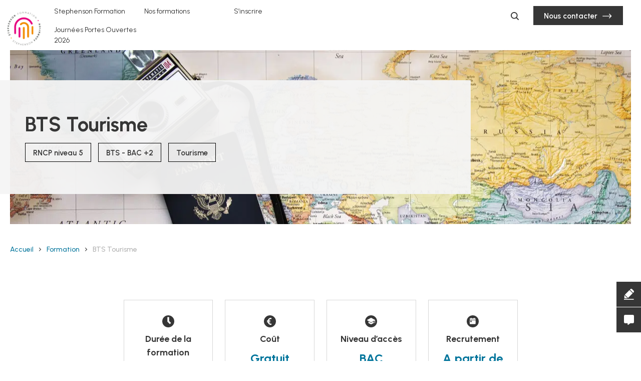

--- FILE ---
content_type: text/html; charset=UTF-8
request_url: https://stephenson-formation.fr/formation-alternance/bts-tourisme/
body_size: 24180
content:
<!doctype html>
<html lang="fr-FR">

<head>
<!--
  <script src="https://web.cmp.usercentrics.eu/modules/autoblocker.js"></script>
  <script id="usercentrics-cmp" src="https://web.cmp.usercentrics.eu/ui/loader.js" data-settings-id="U1MbGQmqQ05M1p" async></script>
  -->
  <meta charset="UTF-8">
  <meta name="viewport" content="width=device-width, initial-scale=1">
  <link rel="profile" href="https://gmpg.org/xfn/11">
  <!-- Favicons -->
  <link rel="apple-touch-icon" sizes="180x180" href="https://stephenson-formation.fr/wp-content/themes/bootscore-child-main/img/favicon/apple-touch-icon.png">
  <link rel="icon" type="image/png" sizes="32x32" href="https://stephenson-formation.fr/wp-content/themes/bootscore-child-main/img/favicon/favicon-32x32.png">
  <link rel="icon" type="image/png" sizes="16x16" href="https://stephenson-formation.fr/wp-content/themes/bootscore-child-main/img/favicon/favicon-16x16.png">
  <link rel="manifest" href="https://stephenson-formation.fr/wp-content/themes/bootscore-child-main/img/favicon/site.webmanifest">
  <link rel="mask-icon" href="https://stephenson-formation.fr/wp-content/themes/bootscore-child-main/img/favicon/safari-pinned-tab.svg" color="#0d6efd">
  <meta name="msapplication-TileColor" content="#ffffff">
  <meta name="theme-color" content="#ffffff">
  <meta name='robots' content='index, follow, max-image-preview:large, max-snippet:-1, max-video-preview:-1' />

	<!-- This site is optimized with the Yoast SEO plugin v26.3 - https://yoast.com/wordpress/plugins/seo/ -->
	<title>BTS Tourisme en alternance à Paris : Formation de qualité chez Stephenson</title>
	<meta name="description" content="Explorez une carrière dans le tourisme avec le BTS en alternance à Paris. Rejoignez nous chez Stephenson pour une formation complète. Inscrivez-vous dès maintenant !" />
	<link rel="canonical" href="https://stephenson-formation.fr/formation-alternance/bts-tourisme/" />
	<meta property="og:locale" content="fr_FR" />
	<meta property="og:type" content="article" />
	<meta property="og:title" content="BTS Tourisme en alternance à Paris : Formation de qualité chez Stephenson" />
	<meta property="og:description" content="Explorez une carrière dans le tourisme avec le BTS en alternance à Paris. Rejoignez nous chez Stephenson pour une formation complète. Inscrivez-vous dès maintenant !" />
	<meta property="og:url" content="https://stephenson-formation.fr/formation-alternance/bts-tourisme/" />
	<meta property="og:site_name" content="Stephenson Formation" />
	<meta property="article:publisher" content="https://fr-fr.facebook.com/StephensonFormation/" />
	<meta property="article:modified_time" content="2025-11-05T14:10:44+00:00" />
	<meta property="og:image" content="https://stephenson-formation.fr/wp-content/uploads/2022/06/BTS-Tourisme.png" />
	<meta property="og:image:width" content="1240" />
	<meta property="og:image:height" content="350" />
	<meta property="og:image:type" content="image/png" />
	<meta name="twitter:card" content="summary_large_image" />
	<meta name="twitter:site" content="@stephensonform" />
	<meta name="twitter:label1" content="Durée de lecture estimée" />
	<meta name="twitter:data1" content="1 minute" />
	<script type="application/ld+json" class="yoast-schema-graph">{"@context":"https://schema.org","@graph":[{"@type":"WebPage","@id":"https://stephenson-formation.fr/formation-alternance/bts-tourisme/","url":"https://stephenson-formation.fr/formation-alternance/bts-tourisme/","name":"BTS Tourisme en alternance à Paris : Formation de qualité chez Stephenson","isPartOf":{"@id":"https://stephenson-formation.fr/#website"},"primaryImageOfPage":{"@id":"https://stephenson-formation.fr/formation-alternance/bts-tourisme/#primaryimage"},"image":{"@id":"https://stephenson-formation.fr/formation-alternance/bts-tourisme/#primaryimage"},"thumbnailUrl":"https://stephenson-formation.fr/wp-content/uploads/2022/06/BTS-Tourisme.png","datePublished":"2022-06-02T14:50:43+00:00","dateModified":"2025-11-05T14:10:44+00:00","description":"Explorez une carrière dans le tourisme avec le BTS en alternance à Paris. Rejoignez nous chez Stephenson pour une formation complète. Inscrivez-vous dès maintenant !","breadcrumb":{"@id":"https://stephenson-formation.fr/formation-alternance/bts-tourisme/#breadcrumb"},"inLanguage":"fr-FR","potentialAction":[{"@type":"ReadAction","target":["https://stephenson-formation.fr/formation-alternance/bts-tourisme/"]}]},{"@type":"ImageObject","inLanguage":"fr-FR","@id":"https://stephenson-formation.fr/formation-alternance/bts-tourisme/#primaryimage","url":"https://stephenson-formation.fr/wp-content/uploads/2022/06/BTS-Tourisme.png","contentUrl":"https://stephenson-formation.fr/wp-content/uploads/2022/06/BTS-Tourisme.png","width":1240,"height":350},{"@type":"BreadcrumbList","@id":"https://stephenson-formation.fr/formation-alternance/bts-tourisme/#breadcrumb","itemListElement":[{"@type":"ListItem","position":1,"name":"Stephenson Formation","item":"https://stephenson-formation.fr/"},{"@type":"ListItem","position":2,"name":"BTS Tourisme"}]},{"@type":"WebSite","@id":"https://stephenson-formation.fr/#website","url":"https://stephenson-formation.fr/","name":"Stephenson Formation","description":"","publisher":{"@id":"https://stephenson-formation.fr/#organization"},"potentialAction":[{"@type":"SearchAction","target":{"@type":"EntryPoint","urlTemplate":"https://stephenson-formation.fr/?s={search_term_string}"},"query-input":{"@type":"PropertyValueSpecification","valueRequired":true,"valueName":"search_term_string"}}],"inLanguage":"fr-FR"},{"@type":"Organization","@id":"https://stephenson-formation.fr/#organization","name":"Stephenson Formation","url":"https://stephenson-formation.fr/","logo":{"@type":"ImageObject","inLanguage":"fr-FR","@id":"https://stephenson-formation.fr/#/schema/logo/image/","url":"https://stephenson-formation.fr/wp-content/uploads/2022/08/logo-stephenson-formation-paris.jpg","contentUrl":"https://stephenson-formation.fr/wp-content/uploads/2022/08/logo-stephenson-formation-paris.jpg","width":1200,"height":630,"caption":"Stephenson Formation"},"image":{"@id":"https://stephenson-formation.fr/#/schema/logo/image/"},"sameAs":["https://fr-fr.facebook.com/StephensonFormation/","https://x.com/stephensonform","https://www.instagram.com/stephensonformation","https://www.linkedin.com/school/stephenson-formation/"]}]}</script>
	<!-- / Yoast SEO plugin. -->


<link href='https://fonts.gstatic.com' crossorigin rel='preconnect' />
<link rel="alternate" type="application/rss+xml" title="Stephenson Formation &raquo; Flux" href="https://stephenson-formation.fr/feed/" />
<link rel="alternate" type="application/rss+xml" title="Stephenson Formation &raquo; Flux des commentaires" href="https://stephenson-formation.fr/comments/feed/" />
<link rel="alternate" title="oEmbed (JSON)" type="application/json+oembed" href="https://stephenson-formation.fr/wp-json/oembed/1.0/embed?url=https%3A%2F%2Fstephenson-formation.fr%2Fformation-alternance%2Fbts-tourisme%2F" />
<link rel="alternate" title="oEmbed (XML)" type="text/xml+oembed" href="https://stephenson-formation.fr/wp-json/oembed/1.0/embed?url=https%3A%2F%2Fstephenson-formation.fr%2Fformation-alternance%2Fbts-tourisme%2F&#038;format=xml" />
<style id='wp-img-auto-sizes-contain-inline-css' type='text/css'>
img:is([sizes=auto i],[sizes^="auto," i]){contain-intrinsic-size:3000px 1500px}
/*# sourceURL=wp-img-auto-sizes-contain-inline-css */
</style>
<style id='wp-emoji-styles-inline-css' type='text/css'>

	img.wp-smiley, img.emoji {
		display: inline !important;
		border: none !important;
		box-shadow: none !important;
		height: 1em !important;
		width: 1em !important;
		margin: 0 0.07em !important;
		vertical-align: -0.1em !important;
		background: none !important;
		padding: 0 !important;
	}
/*# sourceURL=wp-emoji-styles-inline-css */
</style>
<link rel='stylesheet' id='wp-block-library-css' href='https://stephenson-formation.fr/wp-includes/css/dist/block-library/style.min.css?ver=6.9' type='text/css' media='all' />
<style id='wp-block-heading-inline-css' type='text/css'>
h1:where(.wp-block-heading).has-background,h2:where(.wp-block-heading).has-background,h3:where(.wp-block-heading).has-background,h4:where(.wp-block-heading).has-background,h5:where(.wp-block-heading).has-background,h6:where(.wp-block-heading).has-background{padding:1.25em 2.375em}h1.has-text-align-left[style*=writing-mode]:where([style*=vertical-lr]),h1.has-text-align-right[style*=writing-mode]:where([style*=vertical-rl]),h2.has-text-align-left[style*=writing-mode]:where([style*=vertical-lr]),h2.has-text-align-right[style*=writing-mode]:where([style*=vertical-rl]),h3.has-text-align-left[style*=writing-mode]:where([style*=vertical-lr]),h3.has-text-align-right[style*=writing-mode]:where([style*=vertical-rl]),h4.has-text-align-left[style*=writing-mode]:where([style*=vertical-lr]),h4.has-text-align-right[style*=writing-mode]:where([style*=vertical-rl]),h5.has-text-align-left[style*=writing-mode]:where([style*=vertical-lr]),h5.has-text-align-right[style*=writing-mode]:where([style*=vertical-rl]),h6.has-text-align-left[style*=writing-mode]:where([style*=vertical-lr]),h6.has-text-align-right[style*=writing-mode]:where([style*=vertical-rl]){rotate:180deg}
/*# sourceURL=https://stephenson-formation.fr/wp-includes/blocks/heading/style.min.css */
</style>
<style id='wp-block-columns-inline-css' type='text/css'>
.wp-block-columns{box-sizing:border-box;display:flex;flex-wrap:wrap!important}@media (min-width:782px){.wp-block-columns{flex-wrap:nowrap!important}}.wp-block-columns{align-items:normal!important}.wp-block-columns.are-vertically-aligned-top{align-items:flex-start}.wp-block-columns.are-vertically-aligned-center{align-items:center}.wp-block-columns.are-vertically-aligned-bottom{align-items:flex-end}@media (max-width:781px){.wp-block-columns:not(.is-not-stacked-on-mobile)>.wp-block-column{flex-basis:100%!important}}@media (min-width:782px){.wp-block-columns:not(.is-not-stacked-on-mobile)>.wp-block-column{flex-basis:0;flex-grow:1}.wp-block-columns:not(.is-not-stacked-on-mobile)>.wp-block-column[style*=flex-basis]{flex-grow:0}}.wp-block-columns.is-not-stacked-on-mobile{flex-wrap:nowrap!important}.wp-block-columns.is-not-stacked-on-mobile>.wp-block-column{flex-basis:0;flex-grow:1}.wp-block-columns.is-not-stacked-on-mobile>.wp-block-column[style*=flex-basis]{flex-grow:0}:where(.wp-block-columns){margin-bottom:1.75em}:where(.wp-block-columns.has-background){padding:1.25em 2.375em}.wp-block-column{flex-grow:1;min-width:0;overflow-wrap:break-word;word-break:break-word}.wp-block-column.is-vertically-aligned-top{align-self:flex-start}.wp-block-column.is-vertically-aligned-center{align-self:center}.wp-block-column.is-vertically-aligned-bottom{align-self:flex-end}.wp-block-column.is-vertically-aligned-stretch{align-self:stretch}.wp-block-column.is-vertically-aligned-bottom,.wp-block-column.is-vertically-aligned-center,.wp-block-column.is-vertically-aligned-top{width:100%}
/*# sourceURL=https://stephenson-formation.fr/wp-includes/blocks/columns/style.min.css */
</style>
<style id='global-styles-inline-css' type='text/css'>
:root{--wp--preset--aspect-ratio--square: 1;--wp--preset--aspect-ratio--4-3: 4/3;--wp--preset--aspect-ratio--3-4: 3/4;--wp--preset--aspect-ratio--3-2: 3/2;--wp--preset--aspect-ratio--2-3: 2/3;--wp--preset--aspect-ratio--16-9: 16/9;--wp--preset--aspect-ratio--9-16: 9/16;--wp--preset--color--black: #000000;--wp--preset--color--cyan-bluish-gray: #abb8c3;--wp--preset--color--white: #ffffff;--wp--preset--color--pale-pink: #f78da7;--wp--preset--color--vivid-red: #cf2e2e;--wp--preset--color--luminous-vivid-orange: #ff6900;--wp--preset--color--luminous-vivid-amber: #fcb900;--wp--preset--color--light-green-cyan: #7bdcb5;--wp--preset--color--vivid-green-cyan: #00d084;--wp--preset--color--pale-cyan-blue: #8ed1fc;--wp--preset--color--vivid-cyan-blue: #0693e3;--wp--preset--color--vivid-purple: #9b51e0;--wp--preset--gradient--vivid-cyan-blue-to-vivid-purple: linear-gradient(135deg,rgb(6,147,227) 0%,rgb(155,81,224) 100%);--wp--preset--gradient--light-green-cyan-to-vivid-green-cyan: linear-gradient(135deg,rgb(122,220,180) 0%,rgb(0,208,130) 100%);--wp--preset--gradient--luminous-vivid-amber-to-luminous-vivid-orange: linear-gradient(135deg,rgb(252,185,0) 0%,rgb(255,105,0) 100%);--wp--preset--gradient--luminous-vivid-orange-to-vivid-red: linear-gradient(135deg,rgb(255,105,0) 0%,rgb(207,46,46) 100%);--wp--preset--gradient--very-light-gray-to-cyan-bluish-gray: linear-gradient(135deg,rgb(238,238,238) 0%,rgb(169,184,195) 100%);--wp--preset--gradient--cool-to-warm-spectrum: linear-gradient(135deg,rgb(74,234,220) 0%,rgb(151,120,209) 20%,rgb(207,42,186) 40%,rgb(238,44,130) 60%,rgb(251,105,98) 80%,rgb(254,248,76) 100%);--wp--preset--gradient--blush-light-purple: linear-gradient(135deg,rgb(255,206,236) 0%,rgb(152,150,240) 100%);--wp--preset--gradient--blush-bordeaux: linear-gradient(135deg,rgb(254,205,165) 0%,rgb(254,45,45) 50%,rgb(107,0,62) 100%);--wp--preset--gradient--luminous-dusk: linear-gradient(135deg,rgb(255,203,112) 0%,rgb(199,81,192) 50%,rgb(65,88,208) 100%);--wp--preset--gradient--pale-ocean: linear-gradient(135deg,rgb(255,245,203) 0%,rgb(182,227,212) 50%,rgb(51,167,181) 100%);--wp--preset--gradient--electric-grass: linear-gradient(135deg,rgb(202,248,128) 0%,rgb(113,206,126) 100%);--wp--preset--gradient--midnight: linear-gradient(135deg,rgb(2,3,129) 0%,rgb(40,116,252) 100%);--wp--preset--font-size--small: 13px;--wp--preset--font-size--medium: 20px;--wp--preset--font-size--large: 36px;--wp--preset--font-size--x-large: 42px;--wp--preset--spacing--20: 0.44rem;--wp--preset--spacing--30: 0.67rem;--wp--preset--spacing--40: 1rem;--wp--preset--spacing--50: 1.5rem;--wp--preset--spacing--60: 2.25rem;--wp--preset--spacing--70: 3.38rem;--wp--preset--spacing--80: 5.06rem;--wp--preset--shadow--natural: 6px 6px 9px rgba(0, 0, 0, 0.2);--wp--preset--shadow--deep: 12px 12px 50px rgba(0, 0, 0, 0.4);--wp--preset--shadow--sharp: 6px 6px 0px rgba(0, 0, 0, 0.2);--wp--preset--shadow--outlined: 6px 6px 0px -3px rgb(255, 255, 255), 6px 6px rgb(0, 0, 0);--wp--preset--shadow--crisp: 6px 6px 0px rgb(0, 0, 0);}:where(.is-layout-flex){gap: 0.5em;}:where(.is-layout-grid){gap: 0.5em;}body .is-layout-flex{display: flex;}.is-layout-flex{flex-wrap: wrap;align-items: center;}.is-layout-flex > :is(*, div){margin: 0;}body .is-layout-grid{display: grid;}.is-layout-grid > :is(*, div){margin: 0;}:where(.wp-block-columns.is-layout-flex){gap: 2em;}:where(.wp-block-columns.is-layout-grid){gap: 2em;}:where(.wp-block-post-template.is-layout-flex){gap: 1.25em;}:where(.wp-block-post-template.is-layout-grid){gap: 1.25em;}.has-black-color{color: var(--wp--preset--color--black) !important;}.has-cyan-bluish-gray-color{color: var(--wp--preset--color--cyan-bluish-gray) !important;}.has-white-color{color: var(--wp--preset--color--white) !important;}.has-pale-pink-color{color: var(--wp--preset--color--pale-pink) !important;}.has-vivid-red-color{color: var(--wp--preset--color--vivid-red) !important;}.has-luminous-vivid-orange-color{color: var(--wp--preset--color--luminous-vivid-orange) !important;}.has-luminous-vivid-amber-color{color: var(--wp--preset--color--luminous-vivid-amber) !important;}.has-light-green-cyan-color{color: var(--wp--preset--color--light-green-cyan) !important;}.has-vivid-green-cyan-color{color: var(--wp--preset--color--vivid-green-cyan) !important;}.has-pale-cyan-blue-color{color: var(--wp--preset--color--pale-cyan-blue) !important;}.has-vivid-cyan-blue-color{color: var(--wp--preset--color--vivid-cyan-blue) !important;}.has-vivid-purple-color{color: var(--wp--preset--color--vivid-purple) !important;}.has-black-background-color{background-color: var(--wp--preset--color--black) !important;}.has-cyan-bluish-gray-background-color{background-color: var(--wp--preset--color--cyan-bluish-gray) !important;}.has-white-background-color{background-color: var(--wp--preset--color--white) !important;}.has-pale-pink-background-color{background-color: var(--wp--preset--color--pale-pink) !important;}.has-vivid-red-background-color{background-color: var(--wp--preset--color--vivid-red) !important;}.has-luminous-vivid-orange-background-color{background-color: var(--wp--preset--color--luminous-vivid-orange) !important;}.has-luminous-vivid-amber-background-color{background-color: var(--wp--preset--color--luminous-vivid-amber) !important;}.has-light-green-cyan-background-color{background-color: var(--wp--preset--color--light-green-cyan) !important;}.has-vivid-green-cyan-background-color{background-color: var(--wp--preset--color--vivid-green-cyan) !important;}.has-pale-cyan-blue-background-color{background-color: var(--wp--preset--color--pale-cyan-blue) !important;}.has-vivid-cyan-blue-background-color{background-color: var(--wp--preset--color--vivid-cyan-blue) !important;}.has-vivid-purple-background-color{background-color: var(--wp--preset--color--vivid-purple) !important;}.has-black-border-color{border-color: var(--wp--preset--color--black) !important;}.has-cyan-bluish-gray-border-color{border-color: var(--wp--preset--color--cyan-bluish-gray) !important;}.has-white-border-color{border-color: var(--wp--preset--color--white) !important;}.has-pale-pink-border-color{border-color: var(--wp--preset--color--pale-pink) !important;}.has-vivid-red-border-color{border-color: var(--wp--preset--color--vivid-red) !important;}.has-luminous-vivid-orange-border-color{border-color: var(--wp--preset--color--luminous-vivid-orange) !important;}.has-luminous-vivid-amber-border-color{border-color: var(--wp--preset--color--luminous-vivid-amber) !important;}.has-light-green-cyan-border-color{border-color: var(--wp--preset--color--light-green-cyan) !important;}.has-vivid-green-cyan-border-color{border-color: var(--wp--preset--color--vivid-green-cyan) !important;}.has-pale-cyan-blue-border-color{border-color: var(--wp--preset--color--pale-cyan-blue) !important;}.has-vivid-cyan-blue-border-color{border-color: var(--wp--preset--color--vivid-cyan-blue) !important;}.has-vivid-purple-border-color{border-color: var(--wp--preset--color--vivid-purple) !important;}.has-vivid-cyan-blue-to-vivid-purple-gradient-background{background: var(--wp--preset--gradient--vivid-cyan-blue-to-vivid-purple) !important;}.has-light-green-cyan-to-vivid-green-cyan-gradient-background{background: var(--wp--preset--gradient--light-green-cyan-to-vivid-green-cyan) !important;}.has-luminous-vivid-amber-to-luminous-vivid-orange-gradient-background{background: var(--wp--preset--gradient--luminous-vivid-amber-to-luminous-vivid-orange) !important;}.has-luminous-vivid-orange-to-vivid-red-gradient-background{background: var(--wp--preset--gradient--luminous-vivid-orange-to-vivid-red) !important;}.has-very-light-gray-to-cyan-bluish-gray-gradient-background{background: var(--wp--preset--gradient--very-light-gray-to-cyan-bluish-gray) !important;}.has-cool-to-warm-spectrum-gradient-background{background: var(--wp--preset--gradient--cool-to-warm-spectrum) !important;}.has-blush-light-purple-gradient-background{background: var(--wp--preset--gradient--blush-light-purple) !important;}.has-blush-bordeaux-gradient-background{background: var(--wp--preset--gradient--blush-bordeaux) !important;}.has-luminous-dusk-gradient-background{background: var(--wp--preset--gradient--luminous-dusk) !important;}.has-pale-ocean-gradient-background{background: var(--wp--preset--gradient--pale-ocean) !important;}.has-electric-grass-gradient-background{background: var(--wp--preset--gradient--electric-grass) !important;}.has-midnight-gradient-background{background: var(--wp--preset--gradient--midnight) !important;}.has-small-font-size{font-size: var(--wp--preset--font-size--small) !important;}.has-medium-font-size{font-size: var(--wp--preset--font-size--medium) !important;}.has-large-font-size{font-size: var(--wp--preset--font-size--large) !important;}.has-x-large-font-size{font-size: var(--wp--preset--font-size--x-large) !important;}
:where(.wp-block-columns.is-layout-flex){gap: 2em;}:where(.wp-block-columns.is-layout-grid){gap: 2em;}
/*# sourceURL=global-styles-inline-css */
</style>
<style id='core-block-supports-inline-css' type='text/css'>
.wp-container-core-columns-is-layout-9d6595d7{flex-wrap:nowrap;}
/*# sourceURL=core-block-supports-inline-css */
</style>

<style id='classic-theme-styles-inline-css' type='text/css'>
/*! This file is auto-generated */
.wp-block-button__link{color:#fff;background-color:#32373c;border-radius:9999px;box-shadow:none;text-decoration:none;padding:calc(.667em + 2px) calc(1.333em + 2px);font-size:1.125em}.wp-block-file__button{background:#32373c;color:#fff;text-decoration:none}
/*# sourceURL=/wp-includes/css/classic-themes.min.css */
</style>
<link rel='stylesheet' id='parent-style-css' href='https://stephenson-formation.fr/wp-content/themes/bootscore-main/style.css?ver=6.9' type='text/css' media='all' />
<link rel='stylesheet' id='bootstrap-css' href='https://stephenson-formation.fr/wp-content/themes/bootscore-child-main/css/lib/bootstrap.min.css?ver=202209271142' type='text/css' media='all' />
<link rel='stylesheet' id='bootscore-style-css' href='https://stephenson-formation.fr/wp-content/themes/bootscore-child-main/style.css?ver=202411181314' type='text/css' media='all' />
<link rel='stylesheet' id='fontawesome-css' href='https://stephenson-formation.fr/wp-content/themes/bootscore-main/css/lib/fontawesome.min.css?ver=202209271141' type='text/css' media='all' />
<script type="text/javascript" src="https://stephenson-formation.fr/wp-includes/js/jquery/jquery.min.js?ver=3.7.1" id="jquery-core-js"></script>
<script type="text/javascript" src="https://stephenson-formation.fr/wp-includes/js/jquery/jquery-migrate.min.js?ver=3.4.1" id="jquery-migrate-js"></script>
<script type="text/javascript" id="my_loadmore-js-extra">
/* <![CDATA[ */
var misha_loadmore_params = {"ajaxurl":"https://stephenson-formation.fr/wp-admin/admin-ajax.php","posts":"{\"page\":0,\"formation-alternance\":\"bts-tourisme\",\"post_type\":\"formation-alternance\",\"name\":\"bts-tourisme\",\"error\":\"\",\"m\":\"\",\"p\":0,\"post_parent\":\"\",\"subpost\":\"\",\"subpost_id\":\"\",\"attachment\":\"\",\"attachment_id\":0,\"pagename\":\"bts-tourisme\",\"page_id\":0,\"second\":\"\",\"minute\":\"\",\"hour\":\"\",\"day\":0,\"monthnum\":0,\"year\":0,\"w\":0,\"category_name\":\"\",\"tag\":\"\",\"cat\":\"\",\"tag_id\":\"\",\"author\":\"\",\"author_name\":\"\",\"feed\":\"\",\"tb\":\"\",\"paged\":0,\"meta_key\":\"\",\"meta_value\":\"\",\"preview\":\"\",\"s\":\"\",\"sentence\":\"\",\"title\":\"\",\"fields\":\"all\",\"menu_order\":\"\",\"embed\":\"\",\"category__in\":[],\"category__not_in\":[],\"category__and\":[],\"post__in\":[],\"post__not_in\":[],\"post_name__in\":[],\"tag__in\":[],\"tag__not_in\":[],\"tag__and\":[],\"tag_slug__in\":[],\"tag_slug__and\":[],\"post_parent__in\":[],\"post_parent__not_in\":[],\"author__in\":[],\"author__not_in\":[],\"search_columns\":[],\"ignore_sticky_posts\":false,\"suppress_filters\":false,\"cache_results\":true,\"update_post_term_cache\":true,\"update_menu_item_cache\":false,\"lazy_load_term_meta\":true,\"update_post_meta_cache\":true,\"posts_per_page\":100,\"nopaging\":false,\"comments_per_page\":\"50\",\"no_found_rows\":false,\"order\":\"DESC\"}","current_page":"1","max_page":"0"};
//# sourceURL=my_loadmore-js-extra
/* ]]> */
</script>
<script type="text/javascript" src="https://stephenson-formation.fr/wp-content/themes/bootscore-child-main/js/myloadmore.js?ver=6.9" id="my_loadmore-js"></script>
<link rel="https://api.w.org/" href="https://stephenson-formation.fr/wp-json/" /><link rel="alternate" title="JSON" type="application/json" href="https://stephenson-formation.fr/wp-json/wp/v2/formation-alternance/647" /><link rel="EditURI" type="application/rsd+xml" title="RSD" href="https://stephenson-formation.fr/xmlrpc.php?rsd" />
<meta name="generator" content="WordPress 6.9" />
<link rel='shortlink' href='https://stephenson-formation.fr/?p=647' />
<meta name="generator" content="Elementor 3.32.5; features: e_font_icon_svg, additional_custom_breakpoints; settings: css_print_method-external, google_font-enabled, font_display-swap">
			<style>
				.e-con.e-parent:nth-of-type(n+4):not(.e-lazyloaded):not(.e-no-lazyload),
				.e-con.e-parent:nth-of-type(n+4):not(.e-lazyloaded):not(.e-no-lazyload) * {
					background-image: none !important;
				}
				@media screen and (max-height: 1024px) {
					.e-con.e-parent:nth-of-type(n+3):not(.e-lazyloaded):not(.e-no-lazyload),
					.e-con.e-parent:nth-of-type(n+3):not(.e-lazyloaded):not(.e-no-lazyload) * {
						background-image: none !important;
					}
				}
				@media screen and (max-height: 640px) {
					.e-con.e-parent:nth-of-type(n+2):not(.e-lazyloaded):not(.e-no-lazyload),
					.e-con.e-parent:nth-of-type(n+2):not(.e-lazyloaded):not(.e-no-lazyload) * {
						background-image: none !important;
					}
				}
			</style>
			<link rel="icon" href="https://stephenson-formation.fr/wp-content/uploads/2024/06/cropped-logo_stephensonformation_empreinte-32x32.png" sizes="32x32" />
<link rel="icon" href="https://stephenson-formation.fr/wp-content/uploads/2024/06/cropped-logo_stephensonformation_empreinte-192x192.png" sizes="192x192" />
<link rel="apple-touch-icon" href="https://stephenson-formation.fr/wp-content/uploads/2024/06/cropped-logo_stephensonformation_empreinte-180x180.png" />
<meta name="msapplication-TileImage" content="https://stephenson-formation.fr/wp-content/uploads/2024/06/cropped-logo_stephensonformation_empreinte-270x270.png" />
  <script type="text/javascript" src="https://stephenson-formation.fr/wp-content/themes/bootscore-child-main/js/owl.carousel.min.js"></script>
  <link rel='stylesheet' id='dashicons-css'  href='https://stephenson-formation.fr/wp-content/themes/bootscore-child-main/css/owl.carousel.min.css' type='text/css' media='all' />
  
  <link rel="preconnect" href="https://fonts.googleapis.com">
  <link rel="preconnect" href="https://fonts.gstatic.com" crossorigin>
  <link href="https://fonts.googleapis.com/css2?family=Urbanist:wght@200;400;500;600;700;900&display=swap" rel="stylesheet">   
  
  
  <!-- Global site tag (gtag.js) - Google Analytics -->
  <script async src="https://www.googletagmanager.com/gtag/js?id=G-T1JBQR9ZH6"></script>
  <script>
   window.dataLayer = window.dataLayer || [];
   function gtag(){dataLayer.push(arguments);}
   gtag('js', new Date());
   gtag('config', 'G-T1JBQR9ZH6');
  </script>


  
</head>

<body class="wp-singular formation-alternance-template-default single single-formation-alternance postid-647 wp-theme-bootscore-main wp-child-theme-bootscore-child-main contenu-rose elementor-default elementor-kit-4908">
    
  
  <div id="to-top"></div>

  <div id="page" class="site"> 
    <div class="background-menu d-none d-md-block"></div>
    <header id="masthead" class="site-header">

      <div class="fixed-top">

        <nav id="nav-main" class="navbar navbar-expand-lg">

          <div class="container-fluid">

            <!-- Navbar Brand -->
            <a class="navbar-brand xs d-lg-none" href="https://stephenson-formation.fr?accueil"><img height="70" width="70" src="https://stephenson-formation.fr/wp-content/themes/bootscore-child-main/img/logo/logo.svg" alt="logo" class="logo xs"></a>
            <a class="navbar-brand lg d-none d-lg-block" href="https://stephenson-formation.fr?accueil"><img height="82" width="82" src="https://stephenson-formation.fr/wp-content/themes/bootscore-child-main/img/logo/logo.png" alt="logo" class="logo md"></a>

            <!-- Offcanvas Navbar -->
            <div class="offcanvas offcanvas-end" tabindex="-1" id="offcanvas-navbar">
              <div class="offcanvas-header bg-light">
                <span class="h5 mb-0">Menu</span>
                <button type="button" class="btn-close text-reset" data-bs-dismiss="offcanvas" aria-label="Close">
                  <svg width="20" height="17" viewBox="0 0 20 17" fill="none" xmlns="http://www.w3.org/2000/svg">
                    <rect x="3.0003" y="0.999878" width="20" height="2" transform="rotate(45 3.0003 0.999878)" fill="white"/>
                    <rect x="2.00014" y="15" width="20" height="2" transform="rotate(-45 2.00014 15)" fill="white"/>
                  </svg>

                
                </button>
              </div>
              <div class="offcanvas-body">
                <div class="row w-100">
                  <div class="col-12 col-lg-7 col-xl-8 d-flex justify-content-start align-items-center">
                    <!-- Bootstrap 5 Nav Walker Main Menu -->
                    <ul id="bootscore-navbar" class="navbar-nav "><li  id="menu-item-21" class="menu-item menu-item-type-post_type menu-item-object-page menu-item-has-children dropdown nav-item nav-item-21"><a href="https://stephenson-formation.fr/qui-sommes-nous/" class="nav-link  dropdown-toggle" data-bs-toggle="dropdown" aria-haspopup="true" aria-expanded="false">Stephenson Formation</a>
<ul class="dropdown-menu  depth_0">
	<li  id="menu-item-1760" class="menu-item menu-item-type-post_type menu-item-object-page nav-item nav-item-1760"><a href="https://stephenson-formation.fr/qui-sommes-nous/" class="dropdown-item ">Qui sommes-nous ?</a></li>
	<li  id="menu-item-795" class="menu-item menu-item-type-post_type menu-item-object-page nav-item nav-item-795"><a href="https://stephenson-formation.fr/pourquoi-choisir-stephenson-formation/" class="dropdown-item ">Pourquoi choisir Stephenson Formation ?</a></li>
	<li  id="menu-item-472" class="menu-item menu-item-type-post_type menu-item-object-page nav-item nav-item-472"><a href="https://stephenson-formation.fr/nos-entreprises-partenaires/" class="dropdown-item ">Nos entreprises partenaires</a></li>
	<li  id="menu-item-958" class="menu-item menu-item-type-post_type menu-item-object-page nav-item nav-item-958"><a href="https://stephenson-formation.fr/recruter-un-apprenti/" class="dropdown-item ">Recruter un apprenti</a></li>
	<li  id="menu-item-3394" class="menu-item menu-item-type-post_type menu-item-object-post nav-item nav-item-3394"><a href="https://stephenson-formation.fr/taxe-apprentissage/" class="dropdown-item ">Verser sa taxe d’apprentissage</a></li>
	<li  id="menu-item-1756" class="menu-item menu-item-type-post_type menu-item-object-page nav-item nav-item-1756"><a href="https://stephenson-formation.fr/la-mission-handicap/" class="dropdown-item ">La mission handicap</a></li>
	<li  id="menu-item-24" class="menu-item menu-item-type-post_type menu-item-object-page current_page_parent nav-item nav-item-24"><a href="https://stephenson-formation.fr/actualites/" class="dropdown-item active">Actualités et succès</a></li>
	<li  id="menu-item-473" class="menu-item menu-item-type-post_type menu-item-object-page nav-item nav-item-473"><a href="https://stephenson-formation.fr/postulez-a-la-formation/" class="dropdown-item ">S&rsquo;inscrire chez Stephenson Formation</a></li>
</ul>
</li>
<li  id="menu-item-1293" class="menu-item menu-item-type-custom menu-item-object-custom menu-item-has-children dropdown nav-item nav-item-1293"><a href="https://stephenson-formation.fr/formations/alternance/" class="nav-link  dropdown-toggle" data-bs-toggle="dropdown" aria-haspopup="true" aria-expanded="false">Nos formations</a>
<ul class="dropdown-menu  depth_0">
	<li  id="menu-item-471" class="menu-item menu-item-type-post_type menu-item-object-page nav-item nav-item-471"><a href="https://stephenson-formation.fr/formations/" class="dropdown-item ">Notre offre de formation</a></li>
	<li  id="menu-item-6326" class="menu-item menu-item-type-post_type menu-item-object-page nav-item nav-item-6326"><a href="https://stephenson-formation.fr/les-calendriers-dalternance-2025-2026/" class="dropdown-item ">Les calendriers d’alternance 2025-2026</a></li>
	<li  id="menu-item-716" class="menu-item menu-item-type-post_type menu-item-object-page nav-item nav-item-716"><a href="https://stephenson-formation.fr/se-former-en-alternance/" class="dropdown-item ">Se former en alternance</a></li>
	<li  id="menu-item-6023" class="menu-item menu-item-type-post_type menu-item-object-post nav-item nav-item-6023"><a href="https://stephenson-formation.fr/devenir-partenaire-certification-data-engineer/" class="dropdown-item ">Stephenson Certificateur</a></li>
</ul>
</li>
<li  id="menu-item-4727" class="menu-item menu-item-type-post_type menu-item-object-page nav-item nav-item-4727"><a href="https://stephenson-formation.fr/postulez-a-la-formation/" class="nav-link ">S&rsquo;inscrire</a></li>
<li  id="menu-item-6541" class="menu-item menu-item-type-post_type menu-item-object-post nav-item nav-item-6541"><a href="https://stephenson-formation.fr/journees-portes-ouvertes-2026/" class="nav-link ">Journées Portes Ouvertes 2026</a></li>
</ul>                    <!-- Bootstrap 5 Nav Walker Main Menu End -->
                  </div>
                  <div class="col-12 col-lg-5 col-xl-4 text-center text-lg-end">
                    <div class="cadreBasMobile">
                      <form class="searchform text-end" method="get" action="https://stephenson-formation.fr/">
                        <input type="text" name="s" class="form-control" placeholder="Rechercher">
                        <button type="submit" class="d-none input-group-text btn btn-outline-secondary"><i class="fas fa-search"></i><span class="visually-hidden-focusable">Search</span></button>
                      </form>

                      <a href="#" class="btnLoupe"></a>
                      <a href="https://stephenson-formation.fr/nous-contacter/" class="btn btn-dark d-none d-lg-inline-block">Nous contacter</a>
                      <div>
                        <a href="https://stephenson-formation.fr/nous-contacter/" class="btn btn-white d-lg-none">Nous contacter</a>
                      </div>
                    </div> 
                  </div>
                </div>
              </div>
            </div>


            <div class="header-actions d-flex align-items-center">

              <!-- Top Nav Widget -->
              <div class="top-nav-widget">
                              </div>

              <!-- Searchform Large -->
              <div class="d-none d-lg-block ms-1 ms-md-2 top-nav-search-lg">
                              </div>

              <!-- Search Toggler Mobile -->
              <button class="btn btn-outline-secondary d-lg-none ms-1 ms-md-2 top-nav-search-md" type="button" data-bs-toggle="collapse" data-bs-target="#collapse-search" aria-expanded="false" aria-controls="collapse-search">
                <i class="fas fa-search"></i><span class="visually-hidden-focusable">Search</span>
              </button>

              <!-- Navbar Toggler -->
              <button class="btn-menu d-lg-none ms-1 ms-md-2" type="button" data-bs-toggle="offcanvas" data-bs-target="#offcanvas-navbar" aria-controls="offcanvas-navbar">
                
                <svg width="20" height="14" viewBox="0 0 20 14" fill="none" xmlns="http://www.w3.org/2000/svg">
                  <rect width="20" height="2" fill="white"/>
                  <rect y="6" width="20" height="2" fill="white"/>
                  <rect y="12" width="20" height="2" fill="white"/>
                </svg>

                
                <span class="visually-hidden-focusable">Menu</span>
              </button>

            </div><!-- .header-actions -->

          </div><!-- .container -->

        </nav><!-- .navbar -->

        <!-- Top Nav Search Mobile Collapse -->
        <div class="collapse container d-lg-none" id="collapse-search">
                  </div>

      </div><!-- .fixed-top .bg-light -->

    </header><!-- #masthead -->

        
    
      <a href="https://stephenson-formation.fr/nous-contacter/" class="btnWriteSide d-flex justify-content-center align-items-center">
        <div class="svgContainer d-flex justify-content-center align-items-center">
          <svg width="20" height="20" viewBox="0 0 20 20" fill="none" xmlns="http://www.w3.org/2000/svg">
            <path d="M17.6923 0H2.30769C1.03346 0 0 1.0748 0 2.4V14.4C0 15.7252 1.03346 16.8 2.30769 16.8H7.30769V19.0944C7.30769 19.5944 7.69769 20 8.17846 20C8.36269 20 8.54192 19.9396 8.69077 19.8268L12.6923 16.8H17.6923C18.9665 16.8 20 15.7252 20 14.4V2.4C20 1.0748 18.9665 0 17.6923 0Z" fill="white"/>
          </svg>
        </div>
        <div class="text">
          Contacter
        </div>
      </a>
      <a href="https://stephenson-formation.fr/postulez-a-la-formation-stephenson/" class="btnContacterSide d-flex justify-content-center align-items-center">
        <div class="svgContainer d-flex justify-content-center align-items-center">
          <svg width="20" height="22" viewBox="0 0 20 22" fill="none" xmlns="http://www.w3.org/2000/svg">
            <path d="M18.2853 8.18341L19.3033 7.17573C19.7494 6.73411 20 6.13532 20 5.51068C20 4.88603 19.7494 4.28724 19.3033 3.84563L16.2069 0.780578C15.7608 0.338962 15.1559 0.0908813 14.5249 0.0908813C13.8939 0.0908813 13.289 0.338962 12.8429 0.780578L11.8249 1.78825L18.2853 8.18341Z" fill="white"/>
            <path d="M0 20.2929H19.5918V21.9091H0V20.2929Z" fill="white"/>
            <path d="M0.816327 12.6856V18.6767C0.816327 18.8998 0.999184 19.0808 1.22449 19.0808H7.27673L0.816327 12.6856Z" fill="white"/>
            <path d="M17.4198 9.04031L8.14263 18.2237L1.68234 11.8287L10.9595 2.64527L17.4198 9.04031Z" fill="white"/>
          </svg>
        </div>
        <div class="text">
          Postuler
        </div>
      </a>

<div id="content" class="site-content">
  <div id="primary" class="content-area">

    <main id="main" class="site-main">
      
  <header class="pageHeader">
            <div class="container">
      <div class="image" style="background-image:url('https://stephenson-formation.fr/wp-content/uploads/2022/06/BTS-Tourisme.png')">
                <div class="headerTextContent d-flex align-items-center">
          <div>
            <h1>
              BTS Tourisme            </h1>
            <div>
                          </div>
            <div>
                          </div>
            <div>
                                      <div class="taxonomyHeader">RNCP niveau 5</div>
                                          <div class="taxonomyHeader">BTS - BAC +2</div>
                                          <div class="taxonomyHeader">Tourisme</div>
                                </div>
          </div>
        </div>
      </div>
      
    </div>
  </header>


      <nav class="breadcrumb container">
      <div class="d-none d-md-block">
        <a href="https://stephenson-formation.fr/?accueil">Accueil</a>
        <span class="divider"></span>
                    <a href="https://stephenson-formation.fr/formations/">Formation</a>
            <span class="divider"></span>
        BTS Tourisme      </div>
    </nav>
        
      <div class="entry-content">
        <div class="contenu-bleu">
          
        <div id="" class="container introFormation">
          <div class="row">
          
            <div class="col-6 col-md-3 text-center">
              <div class="item h-100">
                <div class="text-center">
                  <svg width="24" height="24" viewBox="0 0 24 24" fill="none" xmlns="http://www.w3.org/2000/svg">
                    <path d="M12 0C5.37257 0 0 5.37257 0 12C0 18.6274 5.37257 24 12 24C18.6274 24 24 18.6274 24 12C24 5.37257 18.6274 0 12 0ZM13.7143 3.42857V11.2903L17.4977 15.0737L15.0737 17.4977L10.788 13.212C10.4777 12.9026 10.2857 12.474 10.2857 12V3.42857H13.7143Z" fill="#363636"/>
                  </svg>
                </div>
                <div>
                  Durée de la formation
                </div>
                <div class="text-couleur big">
                  2 ans                </div>
                <div class="small">
                  A partir de septembre                </div>
              </div>
            </div>
            
            <div class="col-6 col-md-3 text-center">
              <div class="item h-100">
                <div class="text-center">
                  <svg width="24" height="24" viewBox="0 0 24 24" fill="none" xmlns="http://www.w3.org/2000/svg">
                    <path fill-rule="evenodd" clip-rule="evenodd" d="M12 24C18.6274 24 24 18.6274 24 12C24 5.37258 18.6274 0 12 0C5.37258 0 0 5.37258 0 12C0 18.6274 5.37258 24 12 24ZM12.5838 18.8565C13.358 19.0301 14.1634 19.0462 15 18.9047V16.4746C14.4943 16.616 14.001 16.6642 13.5203 16.6192C13.0458 16.5678 12.5963 16.436 12.1717 16.2239C11.7471 16.0053 11.3663 15.716 11.0291 15.3559C10.6982 14.9959 10.4266 14.5748 10.2144 14.0926H12.7336V12.4822H9.7461L9.72737 11.5468H12.7336V9.93629H10.1956C10.4017 9.46054 10.6701 9.04266 11.001 8.68264C11.3319 8.32261 11.7066 8.03009 12.1249 7.80508C12.5494 7.58006 13.0021 7.44184 13.4828 7.39041C13.9698 7.33255 14.4755 7.37755 15 7.52542V5.09525C14.1634 4.95382 13.3611 4.96989 12.5931 5.14347C11.8252 5.31063 11.1165 5.61279 10.4672 6.04996C9.8179 6.48713 9.25598 7.03681 8.78148 7.699C8.30697 8.35476 7.95421 9.10052 7.7232 9.93629H6V11.5468H7.44225V12.4822H6V14.0926H7.7232C7.96046 14.9156 8.31322 15.6549 8.78148 16.3106C9.24974 16.96 9.80541 17.5032 10.4485 17.9404C11.0978 18.3776 11.8096 18.6829 12.5838 18.8565Z" fill="#363636"/>
                  </svg>
                </div>
                <div>
                                      Coût
                                  </div>
                <div class="text-couleur big">
                  Gratuit                </div>
                <div class="small">
                                  </div>
              </div>
            </div>
            
            <div class="col-6 col-md-3 text-center">
              <div class="item h-100">
                <div class="text-center">
                  <svg width="24" height="24" viewBox="0 0 24 24" fill="none" xmlns="http://www.w3.org/2000/svg">
                                          <path fill-rule="evenodd" clip-rule="evenodd" d="M12 24C18.6274 24 24 18.6274 24 12C24 5.37258 18.6274 0 12 0C5.37258 0 0 5.37258 0 12C0 18.6274 5.37258 24 12 24ZM19.9973 9.44953V9.45296C19.9991 9.46854 20 9.48418 20 9.49984V14.9997C20 15.0674 19.9853 15.1343 19.9569 15.1965C19.9285 15.2588 19.8869 15.3149 19.8346 15.3616C19.7823 15.4083 19.7205 15.4445 19.6528 15.4682C19.5852 15.4918 19.5131 15.5023 19.441 15.499C19.154 15.4856 18.9334 15.2547 18.9334 14.9856V10.4692C18.9334 10.4582 18.9304 10.4474 18.9245 10.4378C18.9187 10.4283 18.9103 10.4204 18.9002 10.4149C18.89 10.4094 18.8785 10.4064 18.8668 10.4064C18.8551 10.4064 18.8435 10.4093 18.8334 10.4148L12.2643 13.9338C12.1837 13.977 12.0925 13.9997 11.9996 13.9997C11.9068 13.9997 11.8156 13.977 11.735 13.9338L4.26861 9.93389C4.187 9.89015 4.11918 9.82697 4.07201 9.75074C4.02484 9.67452 4 9.58796 4 9.49984C4 9.41172 4.02484 9.32516 4.07201 9.24893C4.11918 9.17271 4.187 9.10953 4.26861 9.06579L11.735 5.06591C11.8156 5.02272 11.9068 5 11.9996 5C12.0925 5 12.1837 5.02272 12.2643 5.06591L19.7307 9.06579C19.8045 9.10521 19.8672 9.1606 19.9136 9.22735C19.96 9.2941 19.9887 9.37027 19.9973 9.44953ZM11.7357 14.9337C11.8162 14.9769 11.9075 14.9997 12.0003 14.9997C12.0931 14.9997 12.1844 14.9769 12.265 14.9337L16.9335 12.4323C16.974 12.4103 17.02 12.3987 17.0669 12.3988C17.1137 12.3988 17.1597 12.4104 17.2003 12.4323C17.2408 12.4543 17.2745 12.4859 17.2979 12.524C17.3212 12.562 17.3335 12.6052 17.3334 12.6491V14.9997C17.3335 15.0889 17.3081 15.1765 17.2599 15.2535C17.2116 15.3304 17.1423 15.3938 17.0591 15.4372L12.2593 17.9371C12.1801 17.9783 12.0909 18 12.0003 18C11.9097 18 11.8205 17.9783 11.7413 17.9371L6.9415 15.4372C6.85829 15.3938 6.78897 15.3304 6.74074 15.2535C6.6925 15.1765 6.6671 15.0889 6.66718 14.9997V12.6491C6.66711 12.6052 6.67938 12.562 6.70276 12.524C6.72613 12.4859 6.75979 12.4543 6.80034 12.4323C6.84089 12.4104 6.8869 12.3988 6.93374 12.3988C6.98058 12.3987 7.0266 12.4103 7.06716 12.4323L11.7357 14.9337Z" fill="#363636"/>
                                      </svg>
                </div>
                <div>
                                      Niveau d’accès
                                  </div>
                <div class="text-couleur big">
                  BAC                </div>
                <div class="small">
                                  </div>
              </div>
            </div>
            
            <div class="col-6 col-md-3 text-center">
              <div class="item h-100">
                <div class="text-center">
                  <svg width="24" height="24" viewBox="0 0 24 24" fill="none" xmlns="http://www.w3.org/2000/svg">
                                          <path fill-rule="evenodd" clip-rule="evenodd" d="M12 24C18.6274 24 24 18.6274 24 12C24 5.37258 18.6274 0 12 0C5.37258 0 0 5.37258 0 12C0 18.6274 5.37258 24 12 24ZM15.4618 6.22059H16.6824C17.2216 6.22059 17.6588 6.6578 17.6588 7.19706V8.66177H5.94118V7.19706C5.94118 6.6578 6.37839 6.22059 6.91765 6.22059H8.13824V5.48824C8.13824 5.21873 8.35696 5 8.62647 5H9.11471C9.38421 5 9.60294 5.21873 9.60294 5.48824V6.22059H13.9971V5.48824C13.9971 5.21873 14.2158 5 14.4853 5H14.9735C15.243 5 15.4618 5.21873 15.4618 5.48824V6.22059ZM5.94118 16.4735V9.63824H17.6588V16.4735C17.6588 17.0128 17.2216 17.45 16.6824 17.45H6.91765C6.37839 17.45 5.94118 17.0128 5.94118 16.4735ZM9.84706 13.5441V10.8588H7.16176V13.5441H9.84706Z" fill="#363636"/>
                                      </svg>
                </div>
                <div>
                                      Recrutement
                                    
                </div>
                <div class="text-couleur big">
                  A partir de février                </div>
                <div class="small">
                                  </div>
              </div>
            </div>
                          <div class="col-12">
                <div class="vae">
                  <div class="info">
                    <div class="txtInfo">
                      INFO
                    </div>
                  </div>
                  <div class="row h-100">
                    <div class="col-12 col-md-9 pe-md-0 d-flex align-items-center">
                      Accessible en VAE - nous contacter                    </div>
                    <div class="col-12 col-md-3 p-md-0 d-flex align-items-center justify-content-center">
                      <a href="https://stephenson-formation.fr/nous-contacter/" class="btn btn-light">En savoir plus</a>
                    </div>
                  </div>
                </div>
              </div>
                      </div>
        </div>
        </div>
        
        <div class="container">
          <div class="filtreCategorie">
            <ul id="ongletContainer" class="text-center">
            </ul>       
          </div>
        </div>

        
<div class="wp-block-columns is-layout-flex wp-container-core-columns-is-layout-9d6595d7 wp-block-columns-is-layout-flex">
<div class="wp-block-column is-layout-flow wp-block-column-is-layout-flow">
<h2 class="wp-block-heading">Formation</h2>


<div id="" class="">
  <div class="custom-bloc bloc-text-image position-relative">
    <div class="container">
      <div class="row">
                          <div class="col-12">
            <div class="">
              <h3>Présentation du BTS Tourisme</h3>
<p>Niveau de qualification : niveau 5 | RNCP37890</p>
<p>Date d’enregistrement de la formation : 19/04/2019</p>
<p>Nom du certificateur : Ministère de l&rsquo;Enseignement Supérieur et de la Recherche</p>
<p>&nbsp;</p>
<p><span style="font-weight: 400;">Devenir un professionnel du tourisme pour :</span></p>
<ul>
<li style="font-weight: 400;" aria-level="1"><span style="font-weight: 400;">Informer et conseiller les clients français et étrangers sur des destinations relevant du domaine du tourisme</span></li>
<li style="font-weight: 400;" aria-level="1"><span style="font-weight: 400;">Conclure la vente de ces prestations touristiques et en assurer le suivi commercial</span></li>
<li style="font-weight: 400;" aria-level="1"><span style="font-weight: 400;">Participer à la création et promotion des produits touristiques</span></li>
<li style="font-weight: 400;" aria-level="1"><span style="font-weight: 400;">Accueillir et accompagner les touristes durant leur séjour</span></li>
</ul>
<p>&nbsp;</p>
<h3>Les atouts de la formation</h3>
<p><span style="font-weight: 400;">Grâce au BTS Tourisme en alternance, je peux évoluer dans une entreprise du secteur du tourisme.</span></p>
<p><span style="font-weight: 400;">Je m’exerce à la réalité du métier grâce à l’immersion dans l’univers professionnel.</span></p>
<p>&nbsp;</p>
<p><em><span data-teams="true">Vous êtes inscrits sur Parcoursup ? Retrouvez cette formation sur la plateforme pour la formulation de vos voeux !</span></em></p>
<p>&nbsp;</p>
<p><em>Dernière mise à jour : novembre 2025</em></p>
            </div>
          </div>
              </div>
    </div>
  </div>
</div>
</div>
</div>



<div class="wp-block-columns is-layout-flex wp-container-core-columns-is-layout-9d6595d7 wp-block-columns-is-layout-flex">
<div class="wp-block-column is-layout-flow wp-block-column-is-layout-flow">
<h2 class="wp-block-heading">Objectifs</h2>


<div id="" class="">
  <div class="custom-bloc bloc-text-image position-relative">
    <div class="container">
      <div class="row">
                          <div class="col-12">
            <div class="">
              <h3>Les objectifs de la formation du BTS Tourisme</h3>
<ul>
<li style="font-weight: 400;" aria-level="1"><span style="font-weight: 400;">Gérer la relation client</span></li>
<li style="font-weight: 400;" aria-level="1"><span style="font-weight: 400;">Elaborer une prestation touristique</span></li>
<li style="font-weight: 400;" aria-level="1"><span style="font-weight: 400;">Gérer l’information touristique</span></li>
</ul>
<h3>Nos autres formations liées :</h3>
<ul>
<li><a href="https://stephenson-formation.fr/formations/alternance/tourisme/">Formations tourisme en alternance</a></li>
<li><a href="https://stephenson-formation.fr/formations/bts-bac-2/">Formations bac+2</a></li>
</ul>
            </div>
          </div>
              </div>
    </div>
  </div>
</div>
</div>
</div>



<div class="wp-block-columns is-layout-flex wp-container-core-columns-is-layout-9d6595d7 wp-block-columns-is-layout-flex">
<div class="wp-block-column is-layout-flow wp-block-column-is-layout-flow">
<h2 class="wp-block-heading">Programme</h2>


<div id="" class="">
  <div class="custom-bloc bloc-text-image position-relative">
    <div class="container">
      <div class="row">
                          <div class="col-12">
            <div class="">
              <p><span style="font-weight: 400;"><span style="text-decoration: underline;">Rythme d’alternance</span> : 2 jours en formation / 3 jours en entreprise</span></p>
<p><span style="font-weight: 400;"><span style="text-decoration: underline;">Nombre d&rsquo;heures de formation</span></span> : 1350 heures (sur 24 mois)</p>
<p><span style="font-weight: 400;">Pas de validation partielle par bloc de compétences pour le BTS Tourisme chez Stephenson Formation.</span></p>
<p>&nbsp;</p>
<h3><span class="TextRun SCXW194299677 BCX9" lang="FR-FR" xml:lang="FR-FR" data-contrast="auto"><span class="NormalTextRun SCXW194299677 BCX9">Méthodes mobilisées </span><span class="NormalTextRun SCXW194299677 BCX9">en lien avec notre pédagogie 4D :</span><span class="NormalTextRun SCXW194299677 BCX9"> </span></span><span class="EOP SCXW194299677 BCX9" data-ccp-props="{&quot;201341983&quot;:0,&quot;335559738&quot;:375,&quot;335559739&quot;:75,&quot;335559740&quot;:240}"> </span></h3>
<p><span data-contrast="none">Cours magistraux, mises en situation professionnelles et simulation, travaux individuels et collaboratifs, activités en présentiel et distanciel.</span><span data-ccp-props="{&quot;201341983&quot;:0,&quot;335559739&quot;:0,&quot;335559740&quot;:240}"> </span><span data-contrast="none">Pédagogie de l’alternance et méthodes inductives.</span><span data-ccp-props="{&quot;134233118&quot;:true,&quot;201341983&quot;:0,&quot;335559739&quot;:160,&quot;335559740&quot;:240}"> </span></p>
<p>&nbsp;</p>
<h3>Modalités d&rsquo;évaluation et blocs de compétences :</h3>
<ul>
<li><a href="https://www.education.gouv.fr/bo/12/Hebdo19/ESRS1208615A.htm" target="_blank" rel="noopener">Télécharger les modalités d’évaluation</a></li>
<li><a href="https://www.francecompetences.fr/recherche/rncp/37890/" target="_blank" rel="noopener">Voir les blocs de compétences</a></li>
</ul>
<p>&nbsp;</p>
<h3>Programme de la formation :</h3>
            </div>
          </div>
              </div>
    </div>
  </div>
</div>


<div id="" class="custom-bloc bloc-2-blocs no-separator bloc-2-blocs-1630852520 container">
      <div class="row">
                    <div class="col-12 ">
                
            <div class="item h-100">
              <div class="item2bloc h-100">
                                  <h3>Enseignements</h3>
                                                <div><ul>
<li style="font-weight: 400;" aria-level="1"><span style="font-weight: 400;">Culture générale et expression</span></li>
<li style="font-weight: 400;" aria-level="1"><span style="font-weight: 400;">Gestion de la Relation Client Touristique</span></li>
<li style="font-weight: 400;" aria-level="1"><span style="font-weight: 400;">Langues étrangères appliquées au tourisme (anglais LV1 et LV2 au choix : espagnol, allemand ou italien)</span></li>
<li style="font-weight: 400;" aria-level="1"><span style="font-weight: 400;">Elaboration de l’offre touristique (tourisme et territoire / cadre organisationnel et juridique des activités touristiques / mercatique et conception de prestations touristiques)</span></li>
<li style="font-weight: 400;" aria-level="1"><span style="font-weight: 400;">Gestion de l’information touristique : informatique, multimédia, web et tourismatique (Amadeus)</span></li>
</ul>
</div>
              </div>
            </div>              </div>
                </div>
  </div>


<script>
  
</script>
</div>
</div>



<div class="wp-block-columns is-layout-flex wp-container-core-columns-is-layout-9d6595d7 wp-block-columns-is-layout-flex">
<div class="wp-block-column is-layout-flow wp-block-column-is-layout-flow">
<h2 class="wp-block-heading">Admission</h2>


<div id="" class="">
  <div class="custom-bloc bloc-text-image position-relative">
    <div class="container">
      <div class="row">
                          <div class="col-12">
            <div class="">
              <h3>Le niveau d&rsquo;accès à la formation au BTS Tourisme</h3>
<p><span style="font-weight: 400;">BAC ou Titre de niveau 4.</span></p>
<p>&nbsp;</p>
<h3>Les conditions d&rsquo;admission</h3>
<p><span style="font-weight: 400;"><span style="text-decoration: underline;">En contrat d’apprentissage</span> : il faudra avoir <strong>moins de 30 ans le 30 septembre</strong> (accessible sans limite d’âge aux personnes reconnues travailleur handicapé).</span></p>
<p><span style="font-weight: 400;"><span style="text-decoration: underline;">En contrat de professionnalisation</span> : accessible <strong>sans limite d’âge</strong> / Une inscription au Pôle Emploi pour les personnes de plus de 30 ans est nécessaire pour y accéder.</span></p>
<p>&nbsp;</p>
<h3>Les modalités d&rsquo;admission</h3>
<p><span style="font-weight: 400;">L&rsquo;admission s’effectue en deux étapes :</span></p>
<p><span style="font-weight: 400;"><span style="text-decoration: underline;">Etape 1</span> : tests de positionnement et analyse du dossier de candidature (voir documents administratifs à fournir)</span></p>
<p><span style="font-weight: 400;"><span style="text-decoration: underline;">Etape 2</span>  : entretien de recrutement individuel</span></p>
<p>&nbsp;</p>
<h4><strong>Comment s’inscrire pour participer à une session de pré-recrutement ?</strong></h4>
<p><span style="font-weight: 400;">Il faut s’inscrire en ligne et sélectionner une date pour participer à la session de pré-recrutement chez Stephenson Formation.</span></p>
<p><span style="font-weight: 400;">Vous recevrez une confirmation et une convocation à la date sélectionnée pour vous présenter dans l’établissement.</span></p>
<p><span style="font-weight: 400;">Regroupez tous les documents administratifs afin de constituer votre dossier à remettre le jour des tests. <strong>Attention, tout dossier incomplet ne sera pas admissible</strong>.</span></p>
<p>&nbsp;</p>
<p><span style="font-weight: 400;"><span style="text-decoration: underline;">Liste des documents à fournir</span> :</span></p>
<ul>
<li style="font-weight: 400;" aria-level="1"><span style="font-weight: 400;">Photocopie de la pièce d’identité (ou titre de séjour avec autorisation de travail pour les étrangers hors UE)</span></li>
<li style="font-weight: 400;" aria-level="1"><span style="font-weight: 400;">CV avec photo</span></li>
<li style="font-weight: 400;" aria-level="1"><span style="font-weight: 400;">Bulletins scolaires des deux dernières années</span></li>
<li style="font-weight: 400;" aria-level="1"><span style="font-weight: 400;">Photocopie des diplômes obtenus (ou du relevé de notes si échec à l’examen)</span></li>
<li aria-level="1">Si vous avez obtenu un diplôme à l&rsquo;étranger : attestation de comparabilité délivrée par l&rsquo;ENIC-NARIC</li>
<li aria-level="1">Copie du dernier contrat effectué</li>
<li><span style="font-weight: 400;">Si vous êtes en situation de  handicap : l&rsquo;attestation RQTH</span></li>
</ul>
<p>&nbsp;</p>
<p><span style="font-weight: 400;">Comment préparer sa participation à une session de pré-recrutement ?</span></p>
<ul>
<li style="font-weight: 400;" aria-level="1"><span style="font-weight: 400;">Se renseigner sur la formation et ses perspectives professionnelles</span></li>
<li style="font-weight: 400;" aria-level="1"><span style="font-weight: 400;">Réfléchir à son projet professionnel</span></li>
<li style="font-weight: 400;" aria-level="1"><span style="font-weight: 400;">S’entrainer à s’exprimer à l’oral</span></li>
<li style="font-weight: 400;" aria-level="1"><span style="font-weight: 400;">Etre ouvert et dynamique lors de l’entretien collectif</span></li>
<li style="font-weight: 400;" aria-level="1"><span style="font-weight: 400;">Etre motivé : avoir pris connaissance du programme de la formation et des exigences de l’alternance</span></li>
<li style="font-weight: 400;" aria-level="1"><span style="font-weight: 400;">Le jour J, se présenter en tenue professionnelle 15 minutes avant l’heure du rendez-vous fixé</span></li>
</ul>
            </div>
          </div>
              </div>
    </div>
  </div>
</div>
</div>
</div>



<div class="wp-block-columns is-layout-flex wp-container-core-columns-is-layout-9d6595d7 wp-block-columns-is-layout-flex">
<div class="wp-block-column is-layout-flow wp-block-column-is-layout-flow">
<h2 class="wp-block-heading">Débouchés</h2>


<div id="" class="">
  <div class="custom-bloc bloc-text-image position-relative">
    <div class="container">
      <div class="row">
                          <div class="col-12">
            <div class="">
              <h3>Les perspectives d&rsquo;avenir</h3>
<p>Métiers envisagés après le BTS Tourisme <span style="font-weight: 400;">:</span></p>
<ul>
<li><span style="font-weight: 400;">en entreprises liées aux agences de voyages : </span>Conseiller voyages, Forfaitistes, Conseiller billetterie, Agent réceptif, Agent de réservation, Gestionnaire des allotements, Commercial, etc.</li>
<li><span style="font-weight: 400;">en entreprises du tourisme territorial et patrimonial : </span>Conseiller séjour, Agent d’accueil touristique, Chargé de promotion touristique, Médiateur culturel</li>
<li><span style="font-weight: 400;">en entreprises de l’hébergement, liées aux déplacements et sites de loisirs : </span>Technicien d’accueil touristique, Animateur, Employé de loisirs et/ou d’attraction</li>
</ul>
<p>&nbsp;</p>
<h3>Les poursuites d’études –<span class="ui-provider a b c d e f g h i j k l m n o p q r s t u v w x y z ab ac ae af ag ah ai aj ak" dir="ltr"> Equivalence|Passerelle</span></h3>
<p>Le BTS Tourisme permet d’accéder à un titre ou diplôme de niveau 6 (équivalence : 120 ECTS)</p>
<p><strong>Chez Stephenson Formation :</strong></p>
<ul>
<li style="list-style-type: none;">
<ul>
<li aria-level="1"><a href="https://stephenson-formation.fr/formation-alternance/licence-professionnelle-e-tourisme/" target="_blank" rel="noopener">Licence pro Métiers du tourisme – commercialisation des produits touristiques</a></li>
<li aria-level="1"><a href="https://stephenson-formation.fr/formation-alternance/licence-professionnelle-organisation-et-gestion-des-etablissements-hoteliers-et-de-restauration/" target="_blank" rel="noopener">Licence pro Organisation et Gestion des Etablissements Hôteliers et de Restauration</a></li>
<li aria-level="1"><a href="https://stephenson-formation.fr/formation-alternance/licence-professionnelle-banque/" target="_blank" rel="noopener">Licence Banque</a></li>
<li aria-level="1"><a href="https://stephenson-formation.fr/formation-alternance/bachelor-marketing-digital/" target="_blank" rel="noopener">Bachelor Marketing Digital</a></li>
<li aria-level="1"><a href="https://stephenson-formation.fr/formation-alternance/bachelor-responsable-developpement-commercial-marketing/" target="_blank" rel="noopener">Bachelor Marketing et Vente</a></li>
</ul>
</li>
</ul>
            </div>
          </div>
              </div>
    </div>
  </div>
</div>
</div>
</div>



<div class="wp-block-columns is-layout-flex wp-container-core-columns-is-layout-9d6595d7 wp-block-columns-is-layout-flex">
<div class="wp-block-column is-layout-flow wp-block-column-is-layout-flow">
<h2 class="wp-block-heading">+ d&rsquo;infos</h2>


<div id="" class="">
  <div class="custom-bloc bloc-text-image position-relative">
    <div class="container">
      <div class="row">
                          <div class="col-12">
            <div class="">
              <h2>Est-ce que le BTS Tourisme est difficile ?</h2>
<p style="text-align: justify;">La difficulté du <strong>BTS Tourisme chez Stephenson Formation</strong> dépend largement de l&rsquo;intérêt et de l&rsquo;engagement de l&rsquo;étudiant envers le secteur du tourisme ainsi que de sa volonté d&#8217;embrasser les défis d&rsquo;une formation exigeante. Ce programme, conçu pour préparer les étudiants à une carrière dynamique dans le tourisme, combine des cours théoriques approfondis avec des mises en situation professionnelles réalistes, offrant une expérience d&rsquo;apprentissage complète. Bien que le programme soit exigeant, notamment en raison de l&rsquo;importance accordée à l&rsquo;apprentissage des langues étrangères, à la compréhension du cadre organisationnel et juridique des activités touristiques, et au développement de compétences en mercatique, la <strong>méthode pédagogique 4D de Stephenson Formation</strong> vise à faciliter l&rsquo;acquisition des connaissances et des compétences nécessaires. Cette approche, combinée à un environnement de soutien et à l&rsquo;alternance, permet non seulement de surmonter les défis mais aussi d&rsquo;assurer une transition réussie vers le monde professionnel. En résumé, bien que le BTS Tourisme présente ses défis, l&rsquo;approche de Stephenson Formation en fait une expérience enrichissante et réalisable pour les étudiants motivés et passionnés par le secteur du tourisme.</p>
<h2>Pourquoi faire un BTS Tourisme en alternance ?</h2>
<p style="text-align: justify;">Opter pour un <strong>BTS Tourisme en alternance</strong> représente une opportunité unique de plonger au cœur du secteur touristique tout en bénéficiant d&rsquo;une formation théorique solide et d&rsquo;une expérience professionnelle concrète. Cette voie d&rsquo;apprentissage permet aux étudiants de se familiariser avec les divers aspects du tourisme, tels que la gestion de la relation clientèle, l&rsquo;élaboration de prestations touristiques ou encore la diffusion d&rsquo;informations liées au territoire. En alternant entre périodes en entreprise et cours théoriques, les étudiants acquièrent un rythme de travail dynamique qui prépare efficacement à l&rsquo;entrée dans le monde professionnel. De plus, cette formation offre une immersion directe dans le milieu du travail, favorisant ainsi une meilleure compréhension des enjeux réels du secteur et augmentant significativement les chances de débouchés après l&rsquo;obtention du diplôme. Les partenariats entre écoles et entreprises enrichissent le parcours de l&rsquo;étudiant, lui offrant une vision globale et actualisée des tendances du marché. En somme, le <strong>BTS Tourisme en alternance est un tremplin vers une carrière réussie dans le tourisme</strong>, combinant apports théoriques indispensables et expérience pratique inestimable.</p>
<h2>Quel métier je peux faire avec un BTS Tourisme ?</h2>
<p style="text-align: justify;">Avec un BTS Tourisme, les portes s&rsquo;ouvrent sur une <strong>multitude de métiers passionnants et variés</strong> dans le secteur touristique. Que ce soit dans le domaine culturel, les loisirs sportifs ou encore l&rsquo;événementiel, les diplômés peuvent prétendre à des postes tels que <strong>conseiller en séjour et voyage</strong>, <strong>chargé de produit touristique, animateur du patrimoine, ou encore gestionnaire d&rsquo;un site touristique</strong>. Les entreprises de transport comme les compagnies ferroviaires, maritimes ou les autocaristes cherchent également des profils issus de cette formation pour des rôles de coordination et de développement de prestations touristiques. En outre, travailler au sein d&rsquo;un comité départemental ou régional du tourisme permet d&rsquo;élaborer et de promouvoir des offres touristiques à l&rsquo;échelle territoriale, assurant ainsi la diffusion et la gestion de l&rsquo;information liée au territoire auprès des visiteurs. Les compétences acquises durant le BTS, allant de la gestion relation clientèle à l&rsquo;élaboration de prestations touristiques, ouvrent également le champ à des carrières dans la commercialisation et la communication dans le secteur du tourisme. En somme, le BTS Tourisme est un tremplin vers une carrière riche et diversifiée, offrant un large éventail de débouchés professionnels où chaque jour entreprise est une nouvelle étape vers l&rsquo;excellence.</p>
<h2>Quels sont les avantages de suivre un BTS Tourisme en alternance ?</h2>
<p style="text-align: justify;">Suivre un BTS Tourisme en alternance chez Stephenson Formation offre une immersion unique dans le secteur touristique, alliée à un apprentissage académique solide. Cette approche d&rsquo;apprentissage mixte permet aux étudiants de développer une <strong>expérience professionnelle tangible tout en acquérant des connaissances théoriques</strong>. L&rsquo;alternance facilite l&rsquo;insertion professionnelle en permettant aux étudiants de tisser des liens précieux avec des entreprises et des professionnels du secteur dès le début de leur formation. Grâce à la méthode 4D de Stephenson Formation, les étudiants bénéficient d&rsquo;un enseignement innovant qui privilégie les cours magistraux, les simulations professionnelles et les travaux collaboratifs. Cette méthode garantit non seulement l&rsquo;acquisition de compétences pratiques essentielles mais aussi une meilleure compréhension des enjeux actuels du tourisme, préparant les étudiants à devenir des professionnels compétents et polyvalents dans un secteur en constante évolution.</p>
<h2>Quelles compétences clés vais-je développer pendant un BTS Tourisme en alternance ?</h2>
<p style="text-align: justify;">En choisissant le <strong>BTS Tourisme en alternanc</strong>e chez Stephenson Formation, les étudiants développent un éventail de compétences clés essentielles pour exceller dans le secteur du tourisme. Le programme met l&rsquo;accent sur la maîtrise des langues étrangères appliquées au tourisme, l&rsquo;élaboration de l&rsquo;offre touristique, et une compréhension approfondie du cadre organisationnel et juridique des activités touristiques. La pédagogie innovante de l&rsquo;établissement favorise le développement de compétences en communication, en gestion de projets, en mercatique, ainsi que la capacité à concevoir des prestations touristiques attractives. Les étudiants apprennent également à naviguer dans un environnement professionnel grâce à des simulations et des mises en situation qui renforcent leur capacité d&rsquo;adaptation et leur esprit d&rsquo;équipe. Cette combinaison unique de compétences théoriques et pratiques assure que les diplômés de Stephenson Formation sont prêts à relever <strong>les défis du secteur touristique moderne</strong> et à contribuer de manière significative à l&rsquo;industrie.</p>
<h2>Quel est le salaire pour un BTS Tourisme en alternance ?</h2>
<p style="text-align: justify;">Le salaire pour un étudiant en BTS Tourisme en alternance chez Stephenson Formation varie en fonction de plusieurs facteurs, notamment l&rsquo;âge de l&rsquo;étudiant et l&rsquo;année de formation. Selon la réglementation française sur l&rsquo;alternance, le salaire est calculé en pourcentage du SMIC et augmente avec l&rsquo;âge de l&rsquo;apprenti ainsi qu&rsquo;avec sa progression dans le cursus. Pour les étudiants débutant leur formation juste après le lycée, le salaire représente un pourcentage du SMIC qui s&rsquo;ajuste à la hausse pour ceux qui ont 18 ans et plus. À Stephenson Formation, l&rsquo;engagement envers l&rsquo;excellence éducative est doublé par le soutien aux étudiants dans leur parcours professionnel, assurant non seulement une formation de qualité mais aussi une rémunération conforme aux standards légaux, offrant ainsi une expérience enrichissante tant sur le plan académique que professionnel.</p>
<h2>Où faire son alternance avec un BTS Tourisme ?</h2>
<p style="text-align: justify;">Pour votre alternance en BTS Tourisme, <strong>Stephenson Formation à Paris</strong> est le choix idéal. Nous avons établi des partenariats avec des leaders du secteur touristique, allant des agences de voyages aux institutions culturelles, vous offrant ainsi une variété d&rsquo;opportunités pour votre alternance. Ces collaborations assurent que vous recevez une formation pratique et pertinente, enrichissant votre apprentissage théorique avec de l&rsquo;expérience concrète. En choisissant Stephenson Formation, vous bénéficiez d&rsquo;un accompagnement personnalisé et de l&rsquo;accès à un réseau professionnel étendu, optimisant vos chances de succès dans le secteur du tourisme.</p>
<p><script type="application/ld+json">{"@context":"https://schema.org","@type":"FAQPage","mainEntity":[{"@type":"Question","name":"Est-ce que le BTS Tourisme est difficile ?","acceptedAnswer":{"@type":"Answer","text":"La difficulté du BTS Tourisme chez Stephenson Formation dépend largement de l’intérêt et de l’engagement de l’étudiant envers le secteur du tourisme ainsi que de sa volonté d’embrasser les défis d’une formation exigeante. Ce programme, conçu pour préparer les étudiants à une carrière dynamique dans le tourisme, combine des cours théoriques approfondis avec des mises en situation professionnelles réalistes, offrant une expérience d’apprentissage complète. Bien que le programme soit exigeant, notamment en raison de l’importance accordée à l’apprentissage des langues étrangères, à la compréhension du cadre organisationnel et juridique des activités touristiques, et au développement de compétences en mercatique, la méthode pédagogique 4D de Stephenson Formation vise à faciliter l’acquisition des connaissances et des compétences nécessaires. Cette approche, combinée à un environnement de soutien et à l’alternance, permet non seulement de surmonter les défis mais aussi d’assurer une transition réussie vers le monde professionnel. En résumé, bien que le BTS Tourisme présente ses défis, l’approche de Stephenson Formation en fait une expérience enrichissante et réalisable pour les étudiants motivés et passionnés par le secteur du tourisme."}},{"@type":"Question","name":"Pourquoi faire un BTS Tourisme en alternance ?","acceptedAnswer":{"@type":"Answer","text":"Opter pour un BTS Tourisme en alternance représente une opportunité unique de plonger au cœur du secteur touristique tout en bénéficiant d’une formation théorique solide et d’une expérience professionnelle concrète. Cette voie d’apprentissage permet aux étudiants de se familiariser avec les divers aspects du tourisme, tels que la gestion de la relation clientèle, l’élaboration de prestations touristiques ou encore la diffusion d’informations liées au territoire. En alternant entre périodes en entreprise et cours théoriques, les étudiants acquièrent un rythme de travail dynamique qui prépare efficacement à l’entrée dans le monde professionnel. De plus, cette formation offre une immersion directe dans le milieu du travail, favorisant ainsi une meilleure compréhension des enjeux réels du secteur et augmentant significativement les chances de débouchés après l’obtention du diplôme. Les partenariats entre écoles et entreprises enrichissent le parcours de l’étudiant, lui offrant une vision globale et actualisée des tendances du marché. En somme, le BTS Tourisme en alternance est un tremplin vers une carrière réussie dans le tourisme, combinant apports théoriques indispensables et expérience pratique inestimable."}},{"@type":"Question","name":"Quel métier je peux faire avec un BTS Tourisme ?","acceptedAnswer":{"@type":"Answer","text":"Avec un BTS Tourisme, les portes s’ouvrent sur une multitude de métiers passionnants et variés dans le secteur touristique. Que ce soit dans le domaine culturel, les loisirs sportifs ou encore l’événementiel, les diplômés peuvent prétendre à des postes tels que conseiller en séjour et voyage, chargé de produit touristique, animateur du patrimoine, ou encore gestionnaire d’un site touristique. Les entreprises de transport comme les compagnies ferroviaires, maritimes ou les autocaristes cherchent également des profils issus de cette formation pour des rôles de coordination et de développement de prestations touristiques. En outre, travailler au sein d’un comité départemental ou régional du tourisme permet d’élaborer et de promouvoir des offres touristiques à l’échelle territoriale, assurant ainsi la diffusion et la gestion de l’information liée au territoire auprès des visiteurs. Les compétences acquises durant le BTS, allant de la gestion relation clientèle à l’élaboration de prestations touristiques, ouvrent également le champ à des carrières dans la commercialisation et la communication dans le secteur du tourisme. En somme, le BTS Tourisme est un tremplin vers une carrière riche et diversifiée, offrant un large éventail de débouchés professionnels où chaque jour entreprise est une nouvelle étape vers l’excellence."}},{"@type":"Question","name":"Quels sont les avantages de suivre un BTS Tourisme en alternance ?","acceptedAnswer":{"@type":"Answer","text":"Suivre un BTS Tourisme en alternance chez Stephenson Formation offre une immersion unique dans le secteur touristique, alliée à un apprentissage académique solide. Cette approche d’apprentissage mixte permet aux étudiants de développer une expérience professionnelle tangible tout en acquérant des connaissances théoriques. L’alternance facilite l’insertion professionnelle en permettant aux étudiants de tisser des liens précieux avec des entreprises et des professionnels du secteur dès le début de leur formation. Grâce à la méthode 4D de Stephenson Formation, les étudiants bénéficient d’un enseignement innovant qui privilégie les cours magistraux, les simulations professionnelles et les travaux collaboratifs. Cette méthode garantit non seulement l’acquisition de compétences pratiques essentielles mais aussi une meilleure compréhension des enjeux actuels du tourisme, préparant les étudiants à devenir des professionnels compétents et polyvalents dans un secteur en constante évolution."}},{"@type":"Question","name":"Quelles compétences clés vais-je développer pendant un BTS Tourisme en alternance ?","acceptedAnswer":{"@type":"Answer","text":"En choisissant le BTS Tourisme en alternance chez Stephenson Formation, les étudiants développent un éventail de compétences clés essentielles pour exceller dans le secteur du tourisme. Le programme met l’accent sur la maîtrise des langues étrangères appliquées au tourisme, l’élaboration de l’offre touristique, et une compréhension approfondie du cadre organisationnel et juridique des activités touristiques. La pédagogie innovante de l’établissement favorise le développement de compétences en communication, en gestion de projets, en mercatique, ainsi que la capacité à concevoir des prestations touristiques attractives. Les étudiants apprennent également à naviguer dans un environnement professionnel grâce à des simulations et des mises en situation qui renforcent leur capacité d’adaptation et leur esprit d’équipe. Cette combinaison unique de compétences théoriques et pratiques assure que les diplômés de Stephenson Formation sont prêts à relever les défis du secteur touristique moderne et à contribuer de manière significative à l’industrie."}},{"@type":"Question","name":"Où faire son alternance avec un BTS Tourisme ?","acceptedAnswer":{"@type":"Answer","text":"Pour votre alternance en BTS Tourisme, Stephenson Formation à Paris est le choix idéal. Nous avons établi des partenariats avec des leaders du secteur touristique, allant des agences de voyages aux institutions culturelles, vous offrant ainsi une variété d’opportunités pour votre alternance. Ces collaborations assurent que vous recevez une formation pratique et pertinente, enrichissant votre apprentissage théorique avec de l’expérience concrète. En choisissant Stephenson Formation, vous bénéficiez d’un accompagnement personnalisé et de l’accès à un réseau professionnel étendu, optimisant vos chances de succès dans le secteur du tourisme."}},{"@type":"Question","name":"Quel est le salaire pour un BTS Tourisme en alternance ?","acceptedAnswer":{"@type":"Answer","text":"Le salaire pour un étudiant en BTS Tourisme en alternance chez Stephenson Formation varie en fonction de plusieurs facteurs, notamment l'âge de l'étudiant et l'année de formation. Selon la réglementation française sur l'alternance, le salaire est calculé en pourcentage du SMIC et augmente avec l'âge de l'apprenti ainsi qu'avec sa progression dans le cursus. Pour les étudiants débutant leur formation juste après le lycée, le salaire représente un pourcentage du SMIC qui s'ajuste à la hausse pour ceux qui ont 18 ans et plus. À Stephenson Formation, l'engagement envers l'excellence éducative est doublé par le soutien aux étudiants dans leur parcours professionnel, assurant non seulement une formation de qualité mais aussi une rémunération conforme aux standards légaux, offrant ainsi une expérience enrichissante tant sur le plan académique que professionnel."}}]}</script></p>
            </div>
          </div>
              </div>
    </div>
  </div>
</div>
</div>
</div>


<div id="" class=" ">
  <div class="custom-bloc bloc-temoignage position-relative  fondGrisDroite">
        <div class="container position-relative">
      <div class="row item g-0">
        <div class="col-12 col-lg-5">
          <div class="image" style="background-image:url('https://stephenson-formation.fr/wp-content/uploads/2022/06/Avatar-fiche-formation-admission-2.png');">
          
          </div>
        </div>
        <div class="col-12 col-lg-7">
          <div class="textContainer d-flex align-items-center h-100">
            <div>
              <div class="contenu "><p><span style="color: #ff9900;"><strong>Pour toutes questions, n&rsquo;hésitez pas à adresser un mail à l&rsquo;équipe admission :</strong></span></p>
<p><span style="color: #000000;"><a style="color: #000000;" href="mailto:admission@stephenson-formation.fr">admission@stephenson-formation.fr</a></span></p>
</div>
                          </div>
          </div>
        </div>
      </div>
    </div>
  </div>
</div>

                  <div class="text-center">
            <a href="https://stephenson-formation.fr/postulez-a-la-formation/?formation=7990640" class="btn btn-dark">Postuler</a>
          </div>
                
        
        <div id="" class="container finFormation">
          <div class="row">
            <div class="col-12 col-md-6 mb-5 mb-md-0">
              <div class="item h-100">
                <svg width="40" height="40" viewBox="0 0 40 40" fill="none" xmlns="http://www.w3.org/2000/svg">
                  <path fill-rule="evenodd" clip-rule="evenodd" d="M20 40C31.0457 40 40 31.0457 40 20C40 8.9543 31.0457 0 20 0C8.9543 0 0 8.9543 0 20C0 31.0457 8.9543 40 20 40ZM33.3289 15.7492V15.7549C33.3318 15.7809 33.3333 15.807 33.3333 15.8331V24.9995C33.3333 25.1123 33.3089 25.2239 33.2615 25.3276C33.2141 25.4313 33.1448 25.5248 33.0577 25.6027C32.9705 25.6805 32.8675 25.7409 32.7547 25.7803C32.642 25.8196 32.5219 25.8371 32.4017 25.8317C31.9234 25.8093 31.5556 25.4244 31.5556 24.976V17.4486C31.5557 17.4303 31.5506 17.4123 31.5409 17.3964C31.5312 17.3805 31.5172 17.3673 31.5003 17.3581C31.4834 17.3489 31.4642 17.3441 31.4446 17.3441C31.4251 17.344 31.4059 17.3489 31.389 17.358L20.4405 23.2229C20.3062 23.2949 20.1541 23.3328 19.9994 23.3328C19.8447 23.3328 19.6926 23.2949 19.5583 23.2229L7.11434 16.5565C6.97834 16.4836 6.86531 16.3783 6.78669 16.2512C6.70807 16.1242 6.66667 15.9799 6.66667 15.8331C6.66667 15.6862 6.70807 15.5419 6.78669 15.4149C6.86531 15.2878 6.97834 15.1825 7.11434 15.1096L19.5583 8.44318C19.6926 8.3712 19.8447 8.33333 19.9994 8.33333C20.1541 8.33333 20.3062 8.3712 20.4405 8.44318L32.8845 15.1096C33.0075 15.1753 33.1121 15.2677 33.1894 15.3789C33.2667 15.4902 33.3145 15.6171 33.3289 15.7492ZM19.5594 24.8896C19.6937 24.9616 19.8458 24.9994 20.0005 24.9995C20.1552 24.9994 20.3073 24.9616 20.4416 24.8896L28.2224 20.7204C28.29 20.6838 28.3667 20.6646 28.4448 20.6646C28.5229 20.6646 28.5996 20.6839 28.6671 20.7206C28.7347 20.7572 28.7908 20.8099 28.8298 20.8733C28.8687 20.9367 28.8892 21.0087 28.8891 21.0819V24.9995C28.8892 25.1482 28.8469 25.2942 28.7665 25.4224C28.6861 25.5507 28.5705 25.6564 28.4319 25.7286L20.4322 29.8951C20.3001 29.9639 20.1516 30 20.0005 30C19.8495 30 19.7009 29.9639 19.5689 29.8951L11.5692 25.7286C11.4305 25.6564 11.315 25.5507 11.2346 25.4224C11.1542 25.2942 11.1118 25.1482 11.112 24.9995V21.0819C11.1119 21.0087 11.1323 20.9367 11.1713 20.8733C11.2102 20.8099 11.2663 20.7572 11.3339 20.7206C11.4015 20.6839 11.4782 20.6646 11.5562 20.6646C11.6343 20.6646 11.711 20.6838 11.7786 20.7204L19.5594 24.8896Z" fill="#363636"/>
                </svg>
                <div>
                  Niveau de sortie
                  <div class="big text-couleur">
                    BAC+2                  </div>
                  <div class="small">
                    Niveau 5<br />
120 ECTS                  </div>
                </div>
              </div>
            </div>
            <div class="col-12 col-md-6">
              <div class="item h-100">
                <svg width="40" height="40" viewBox="0 0 40 40" fill="none" xmlns="http://www.w3.org/2000/svg">
                  <path fill-rule="evenodd" clip-rule="evenodd" d="M20 40C31.0457 40 40 31.0457 40 20C40 8.9543 31.0457 0 20 0C8.9543 0 0 8.9543 0 20C0 31.0457 8.9543 40 20 40ZM33.3289 15.7492V15.7549C33.3318 15.7809 33.3333 15.807 33.3333 15.8331V24.9995C33.3333 25.1123 33.3089 25.2239 33.2615 25.3276C33.2141 25.4313 33.1448 25.5248 33.0577 25.6027C32.9705 25.6805 32.8675 25.7409 32.7547 25.7803C32.642 25.8196 32.5219 25.8371 32.4017 25.8317C31.9234 25.8093 31.5556 25.4244 31.5556 24.976V17.4486C31.5557 17.4303 31.5506 17.4123 31.5409 17.3964C31.5312 17.3805 31.5172 17.3673 31.5003 17.3581C31.4834 17.3489 31.4642 17.3441 31.4446 17.3441C31.4251 17.344 31.4059 17.3489 31.389 17.358L20.4405 23.2229C20.3062 23.2949 20.1541 23.3328 19.9994 23.3328C19.8447 23.3328 19.6926 23.2949 19.5583 23.2229L7.11434 16.5565C6.97834 16.4836 6.86531 16.3783 6.78669 16.2512C6.70807 16.1242 6.66667 15.9799 6.66667 15.8331C6.66667 15.6862 6.70807 15.5419 6.78669 15.4149C6.86531 15.2878 6.97834 15.1825 7.11434 15.1096L19.5583 8.44318C19.6926 8.3712 19.8447 8.33333 19.9994 8.33333C20.1541 8.33333 20.3062 8.3712 20.4405 8.44318L32.8845 15.1096C33.0075 15.1753 33.1121 15.2677 33.1894 15.3789C33.2667 15.4902 33.3145 15.6171 33.3289 15.7492ZM19.5594 24.8896C19.6937 24.9616 19.8458 24.9994 20.0005 24.9995C20.1552 24.9994 20.3073 24.9616 20.4416 24.8896L28.2224 20.7204C28.29 20.6838 28.3667 20.6646 28.4448 20.6646C28.5229 20.6646 28.5996 20.6839 28.6671 20.7206C28.7347 20.7572 28.7908 20.8099 28.8298 20.8733C28.8687 20.9367 28.8892 21.0087 28.8891 21.0819V24.9995C28.8892 25.1482 28.8469 25.2942 28.7665 25.4224C28.6861 25.5507 28.5705 25.6564 28.4319 25.7286L20.4322 29.8951C20.3001 29.9639 20.1516 30 20.0005 30C19.8495 30 19.7009 29.9639 19.5689 29.8951L11.5692 25.7286C11.4305 25.6564 11.315 25.5507 11.2346 25.4224C11.1542 25.2942 11.1118 25.1482 11.112 24.9995V21.0819C11.1119 21.0087 11.1323 20.9367 11.1713 20.8733C11.2102 20.8099 11.2663 20.7572 11.3339 20.7206C11.4015 20.6839 11.4782 20.6646 11.5562 20.6646C11.6343 20.6646 11.711 20.6838 11.7786 20.7204L19.5594 24.8896Z" fill="#363636"/>
                </svg>
                <div>
                  Taux de réussite
                  <div class="big text-couleur">
                    89,7%                  </div>
                  <div class="small">
                    (Session 2025)                  </div>
                </div>
              </div>
            </div>
          </div>
        </div>
        
        
  <div id="" class="custom-bloc bloc-actualites fondGrisDroite">
    <div class="container position-relative">
      <div class="fond">  
        <div class="rond">
          <svg width="812" height="550" viewBox="0 0 812 550" fill="none" xmlns="http://www.w3.org/2000/svg">
            <path d="M521.085 -486.069C526.343 -489.105 532.148 -491.073 538.168 -491.861C544.189 -492.648 550.305 -492.24 556.167 -490.659C562.029 -489.078 567.522 -486.355 572.33 -482.647C577.138 -478.939 581.166 -474.318 584.185 -469.05L704.985 -259.819L744.883 -192.507C810.372 -78.9971 828.149 55.8585 794.312 182.458C760.475 309.057 677.789 417.056 564.404 482.747C480.301 531.511 383.652 554.305 286.62 548.259C189.589 542.213 96.5115 507.598 19.1069 448.77C14.2471 445.114 10.159 440.532 7.07551 435.291C3.99209 430.049 1.97408 424.25 1.13987 418.226C0.305733 412.202 0.670904 406.072 2.21385 400.19C3.75685 394.308 6.44761 388.788 10.1311 383.949C17.5475 374.217 28.517 367.816 40.6393 366.149C52.7616 364.481 65.0509 367.681 74.8204 375.05C137.784 422.798 213.446 450.884 292.313 455.78C371.179 460.676 449.734 442.166 518.115 402.572C610.243 349.245 677.455 261.549 705.003 158.725C732.552 55.9004 718.189 -53.6552 665.065 -145.906L625.078 -212.478L503.98 -422.227C500.851 -427.526 498.81 -433.397 497.977 -439.495C497.144 -445.593 497.535 -451.795 499.128 -457.74C500.721 -463.685 503.483 -469.252 507.253 -474.117C511.023 -478.981 515.725 -483.044 521.085 -486.069Z" fill="#E6007E"/>
          </svg>
        </div>
        <div class="articleContainer">
          <div class="owl-carousel owl-carousel-bloc-actus">
                              <div class="item h-100">
                    <a href="https://stephenson-formation.fr/journees-portes-ouvertes-2025/" class="imageContainer">
                      <img alt="Journées Portes Ouvertes 2025" src="https://stephenson-formation.fr/wp-content/uploads/2024/10/Flyer-JPO-2025.png" />
                    </a>
                    <a class="titre" href="https://stephenson-formation.fr/journees-portes-ouvertes-2025/">Journées Portes Ouvertes 2025</a>
                    <div class="text-end">
                      <a href="https://stephenson-formation.fr/journees-portes-ouvertes-2025/" class="arrow"></a>
                    </div>
                                        <div class="categoryContainer">
                      Actu                    </div>
                                        </div>
                                <div class="item h-100">
                    <a href="https://stephenson-formation.fr/pourquoi-choisir-stephenson-formation/" class="imageContainer">
                      <img alt="Pourquoi choisir Stephenson Formation ?" src="https://stephenson-formation.fr/wp-content/uploads/2022/07/Visuels-site-paysage-8.png" />
                    </a>
                    <a class="titre" href="https://stephenson-formation.fr/pourquoi-choisir-stephenson-formation/">Pourquoi choisir Stephenson Formation ?</a>
                    <div class="text-end">
                      <a href="https://stephenson-formation.fr/pourquoi-choisir-stephenson-formation/" class="arrow"></a>
                    </div>
                                      </div>
                                <div class="item h-100">
                    <a href="https://stephenson-formation.fr/stephenson-formation-a-obtenu-le-renouvellement-de-sa-certification-qualiopi/" class="imageContainer">
                      <img alt="Stephenson Formation a obtenu le renouvellement de sa certification Qualiopi !" src="https://stephenson-formation.fr/wp-content/uploads/2024/01/2100906.1-Attestation-de-Surveillance.png" />
                    </a>
                    <a class="titre" href="https://stephenson-formation.fr/stephenson-formation-a-obtenu-le-renouvellement-de-sa-certification-qualiopi/">Stephenson Formation a obtenu le renouvellement de sa certification Qualiopi !</a>
                    <div class="text-end">
                      <a href="https://stephenson-formation.fr/stephenson-formation-a-obtenu-le-renouvellement-de-sa-certification-qualiopi/" class="arrow"></a>
                    </div>
                                        <div class="categoryContainer">
                      Actu                    </div>
                                        </div>
                        </div>
        </div>
      </div>
    </div>
  </div>


<script>

  jQuery( document ).ready( function( $ ) {
    var owlBlocActualite = $('.owl-carousel-bloc-actus');
    owlBlocActualite.owlCarousel({
        loop:true,
        margin:40,
        responsiveClass:true,
        responsive:{
            0:{
                items:1
            },
            500:{
                items:2
            },
            768:{
                items:3
            },
            1024:{
                items:3
            }
        }
    });
  });
  
</script>
      </div>

    </main><!-- #main -->

  </div><!-- #primary -->
</div><!-- #content -->

<script>
  
  jQuery( document ).ready( function( $ ) {
    var count = 0;
    
    setTimeout(setOngletClick, 500);
    
    $('.entry-content .wp-block-columns').each(function(){
      var name = $(this).find('.wp-block-column > h2').html();
      var actif = '';
      var nameClean = name.toLowerCase().replace(/[^a-zA-Z0-9]+/g, "-");
      $(this).find('.wp-block-column > h2').remove();
      $(this).addClass('onglet-'+nameClean);
      if(count == 0){
        $(this).addClass('actif');
        actif = 'actif'
      }
      $('#ongletContainer').append('<li><a class="'+actif+'" data-target="'+nameClean+'" href="#">'+name+'</a></li>');
      count++;
    });
    
    function setOngletClick(){
      $('#ongletContainer a').click(function(){
        $('#ongletContainer a').removeClass('actif');
        $(this).addClass('actif');
        $('.wp-block-columns').removeClass('actif');
        var target = $(this).data('target');
        $('.wp-block-columns.onglet-'+target).addClass('actif');
        return false;
      });
    }
  });
</script>


<footer>
  <div class="backgroundRond">
    <span></span>
    <span></span>
    <span></span>
    <span></span>
    <span></span>
    <span></span>
  </div>

  <div class="content">
  
    <div class="bootscore-info text-muted py-2 text-center">
      <div class="container">
        <div class="row">
          <div class="col-12 col-md-6 text-center text-md-start">
            <div class="socialContainer">
              Suivez-nous sur les réseaux sociaux
              <div>
<!--                <a href="https://www.facebook.com/StephensonFormation/" target="_blank"><i class="fab fa-facebook-f"></i></a>-->
<!--                <a href="https://twitter.com/stephensonform" target="_blank"><i class="fab fa-twitter"></i></a>-->
                <a href="https://www.instagram.com/stephensonformation/?hl=fr" target="_blank"><i class="fab fa-instagram"></i></a>
                <a href="https://fr.linkedin.com/school/stephenson-formation/" target="_blank"><i class="fab fa-linkedin-in"></i></a>
                <a href="https://www.youtube.com/channel/UCEOfFn9QE2TpqjFaufTHk-g" target="_blank"><i class="fab fa-youtube"></i></a>
              </div>
            </div>
          </div>
          <div class="col-12 col-md-6">
            <div class="newsletter d-none">
              <div class="row w-100">
                <div class="col-12 text-center text-md-start">
                  <div class="nf-form-content">
                    <div class="txt">
                      Abonnez vous à notre newsletter
                    </div>
                    <input type="text" name="newsletter" placeholder="Votre e-mail" />
                  </div>
                </div>
              </div>
            </div>
          </div>
          <div class="col-12">
            <div class="separateur"></div>
          </div>
          <div class="col-12 col-md-4 adresse">
            <a href="https://stephenson-formation.fr/?accueil" class="logo"></a>
            <div>
              48 rue Stephenson<br />
75018 Paris<br />
01 44 92 88 88            </div>
            <a class="btn btn-white" href="https://stephenson-formation.fr/nous-contacter/">Nous contacter</a>
          </div>
          <div class="col-12 col-md-1">
            &nbsp;
          </div>
          <div class="col-12 col-md-7 order-md-last">
            <div class="sousMenu text-center text-md-start h-100">
              <div class="row h-100">
                
                  <div class="col-12 col-md-5 d-flex align-items-center justify-content-center justify-content-md-start">
                              <div>                                  <div>
                                    <a target="" href="https://stephenson-formation.fr/qui-sommes-nous/">
                                      Stephenson Formation                                    </a>
                                  </div>
                                                                    <div>
                                    <a target="" href="https://stephenson-formation.fr/formations/">
                                      L'offre de formation                                    </a>
                                  </div>
                                                                    <div>
                                    <a target="" href="https://stephenson-formation.fr/nous-contacter/">
                                      Nous contacter                                    </a>
                                  </div>
                                                                    <div>
                                    <a target="" href="https://stephenson-formation.fr/glossaire/">
                                      Glossaire                                    </a>
                                  </div>
                                  </div></div>                  <div class="col-12 col-md-7 d-flex align-items-center justify-content-center mt-4 mt-md-0">
                    <a href="https://travail-emploi.gouv.fr/formation-professionnelle/acteurs-cadre-et-qualite-de-la-formation-professionnelle/article/qualiopi-marque-de-certification-qualite-des-prestataires-de-formation" target="_blank" class="text-center"><img width="100%" src="https://stephenson-formation.fr/wp-content/uploads/2024/03/v3.png" alt="" /></a>
                  </div>
              </div>
            </div>
          </div>
        </div>
      </div>
      <div class="subFooterContainer">
        <div class="container">
          <div class="row">
            <div class="col-12 col-lg-4 text-end order-lg-last">
              <div class="row">
                <div class="col-12 col-lg-4 text-center">
                  <a href="https://stephenson-formation.fr/conditions-generales-dutilisation/">CGU</a>
                </div>
                <div class="col-12 p-0 col-lg-4 text-center">
                  <a href="https://stephenson-formation.fr/mentions-legales/">Mentions légales</a>
                </div>
                <div class="col-12 col-lg-4 text-center text-lg-end">
                  <a href="https://stephenson-formation.fr/plan-du-site/">Plan du site</a>
                </div>
              </div>
            </div>
            <div class="unSiteLaFille col-12 col-lg-8 text-center text-lg-start order-lg-first">
              ©2022 - un site par <a href="https://la-fille.fr/" target="_blank">l’Atelier la Fille</a>
            </div>
          </div>
        </div>
      </div>
    </div>
  </div>
</footer>

</div><!-- #page -->

<script type="speculationrules">
{"prefetch":[{"source":"document","where":{"and":[{"href_matches":"/*"},{"not":{"href_matches":["/wp-*.php","/wp-admin/*","/wp-content/uploads/*","/wp-content/*","/wp-content/plugins/*","/wp-content/themes/bootscore-child-main/*","/wp-content/themes/bootscore-main/*","/*\\?(.+)"]}},{"not":{"selector_matches":"a[rel~=\"nofollow\"]"}},{"not":{"selector_matches":".no-prefetch, .no-prefetch a"}}]},"eagerness":"conservative"}]}
</script>
			<script>
				const lazyloadRunObserver = () => {
					const lazyloadBackgrounds = document.querySelectorAll( `.e-con.e-parent:not(.e-lazyloaded)` );
					const lazyloadBackgroundObserver = new IntersectionObserver( ( entries ) => {
						entries.forEach( ( entry ) => {
							if ( entry.isIntersecting ) {
								let lazyloadBackground = entry.target;
								if( lazyloadBackground ) {
									lazyloadBackground.classList.add( 'e-lazyloaded' );
								}
								lazyloadBackgroundObserver.unobserve( entry.target );
							}
						});
					}, { rootMargin: '200px 0px 200px 0px' } );
					lazyloadBackgrounds.forEach( ( lazyloadBackground ) => {
						lazyloadBackgroundObserver.observe( lazyloadBackground );
					} );
				};
				const events = [
					'DOMContentLoaded',
					'elementor/lazyload/observe',
				];
				events.forEach( ( event ) => {
					document.addEventListener( event, lazyloadRunObserver );
				} );
			</script>
			<script type="text/javascript" id="rocket-browser-checker-js-after">
/* <![CDATA[ */
"use strict";var _createClass=function(){function defineProperties(target,props){for(var i=0;i<props.length;i++){var descriptor=props[i];descriptor.enumerable=descriptor.enumerable||!1,descriptor.configurable=!0,"value"in descriptor&&(descriptor.writable=!0),Object.defineProperty(target,descriptor.key,descriptor)}}return function(Constructor,protoProps,staticProps){return protoProps&&defineProperties(Constructor.prototype,protoProps),staticProps&&defineProperties(Constructor,staticProps),Constructor}}();function _classCallCheck(instance,Constructor){if(!(instance instanceof Constructor))throw new TypeError("Cannot call a class as a function")}var RocketBrowserCompatibilityChecker=function(){function RocketBrowserCompatibilityChecker(options){_classCallCheck(this,RocketBrowserCompatibilityChecker),this.passiveSupported=!1,this._checkPassiveOption(this),this.options=!!this.passiveSupported&&options}return _createClass(RocketBrowserCompatibilityChecker,[{key:"_checkPassiveOption",value:function(self){try{var options={get passive(){return!(self.passiveSupported=!0)}};window.addEventListener("test",null,options),window.removeEventListener("test",null,options)}catch(err){self.passiveSupported=!1}}},{key:"initRequestIdleCallback",value:function(){!1 in window&&(window.requestIdleCallback=function(cb){var start=Date.now();return setTimeout(function(){cb({didTimeout:!1,timeRemaining:function(){return Math.max(0,50-(Date.now()-start))}})},1)}),!1 in window&&(window.cancelIdleCallback=function(id){return clearTimeout(id)})}},{key:"isDataSaverModeOn",value:function(){return"connection"in navigator&&!0===navigator.connection.saveData}},{key:"supportsLinkPrefetch",value:function(){var elem=document.createElement("link");return elem.relList&&elem.relList.supports&&elem.relList.supports("prefetch")&&window.IntersectionObserver&&"isIntersecting"in IntersectionObserverEntry.prototype}},{key:"isSlowConnection",value:function(){return"connection"in navigator&&"effectiveType"in navigator.connection&&("2g"===navigator.connection.effectiveType||"slow-2g"===navigator.connection.effectiveType)}}]),RocketBrowserCompatibilityChecker}();
//# sourceURL=rocket-browser-checker-js-after
/* ]]> */
</script>
<script type="text/javascript" id="rocket-preload-links-js-extra">
/* <![CDATA[ */
var RocketPreloadLinksConfig = {"excludeUris":"/(?:.+/)?feed(?:/(?:.+/?)?)?$|/(?:.+/)?embed/|/(index.php/)?(.*)wp-json(/.*|$)|/refer/|/go/|/recommend/|/recommends/","usesTrailingSlash":"1","imageExt":"jpg|jpeg|gif|png|tiff|bmp|webp|avif|pdf|doc|docx|xls|xlsx|php","fileExt":"jpg|jpeg|gif|png|tiff|bmp|webp|avif|pdf|doc|docx|xls|xlsx|php|html|htm","siteUrl":"https://stephenson-formation.fr","onHoverDelay":"100","rateThrottle":"3"};
//# sourceURL=rocket-preload-links-js-extra
/* ]]> */
</script>
<script type="text/javascript" id="rocket-preload-links-js-after">
/* <![CDATA[ */
(function() {
"use strict";var r="function"==typeof Symbol&&"symbol"==typeof Symbol.iterator?function(e){return typeof e}:function(e){return e&&"function"==typeof Symbol&&e.constructor===Symbol&&e!==Symbol.prototype?"symbol":typeof e},e=function(){function i(e,t){for(var n=0;n<t.length;n++){var i=t[n];i.enumerable=i.enumerable||!1,i.configurable=!0,"value"in i&&(i.writable=!0),Object.defineProperty(e,i.key,i)}}return function(e,t,n){return t&&i(e.prototype,t),n&&i(e,n),e}}();function i(e,t){if(!(e instanceof t))throw new TypeError("Cannot call a class as a function")}var t=function(){function n(e,t){i(this,n),this.browser=e,this.config=t,this.options=this.browser.options,this.prefetched=new Set,this.eventTime=null,this.threshold=1111,this.numOnHover=0}return e(n,[{key:"init",value:function(){!this.browser.supportsLinkPrefetch()||this.browser.isDataSaverModeOn()||this.browser.isSlowConnection()||(this.regex={excludeUris:RegExp(this.config.excludeUris,"i"),images:RegExp(".("+this.config.imageExt+")$","i"),fileExt:RegExp(".("+this.config.fileExt+")$","i")},this._initListeners(this))}},{key:"_initListeners",value:function(e){-1<this.config.onHoverDelay&&document.addEventListener("mouseover",e.listener.bind(e),e.listenerOptions),document.addEventListener("mousedown",e.listener.bind(e),e.listenerOptions),document.addEventListener("touchstart",e.listener.bind(e),e.listenerOptions)}},{key:"listener",value:function(e){var t=e.target.closest("a"),n=this._prepareUrl(t);if(null!==n)switch(e.type){case"mousedown":case"touchstart":this._addPrefetchLink(n);break;case"mouseover":this._earlyPrefetch(t,n,"mouseout")}}},{key:"_earlyPrefetch",value:function(t,e,n){var i=this,r=setTimeout(function(){if(r=null,0===i.numOnHover)setTimeout(function(){return i.numOnHover=0},1e3);else if(i.numOnHover>i.config.rateThrottle)return;i.numOnHover++,i._addPrefetchLink(e)},this.config.onHoverDelay);t.addEventListener(n,function e(){t.removeEventListener(n,e,{passive:!0}),null!==r&&(clearTimeout(r),r=null)},{passive:!0})}},{key:"_addPrefetchLink",value:function(i){return this.prefetched.add(i.href),new Promise(function(e,t){var n=document.createElement("link");n.rel="prefetch",n.href=i.href,n.onload=e,n.onerror=t,document.head.appendChild(n)}).catch(function(){})}},{key:"_prepareUrl",value:function(e){if(null===e||"object"!==(void 0===e?"undefined":r(e))||!1 in e||-1===["http:","https:"].indexOf(e.protocol))return null;var t=e.href.substring(0,this.config.siteUrl.length),n=this._getPathname(e.href,t),i={original:e.href,protocol:e.protocol,origin:t,pathname:n,href:t+n};return this._isLinkOk(i)?i:null}},{key:"_getPathname",value:function(e,t){var n=t?e.substring(this.config.siteUrl.length):e;return n.startsWith("/")||(n="/"+n),this._shouldAddTrailingSlash(n)?n+"/":n}},{key:"_shouldAddTrailingSlash",value:function(e){return this.config.usesTrailingSlash&&!e.endsWith("/")&&!this.regex.fileExt.test(e)}},{key:"_isLinkOk",value:function(e){return null!==e&&"object"===(void 0===e?"undefined":r(e))&&(!this.prefetched.has(e.href)&&e.origin===this.config.siteUrl&&-1===e.href.indexOf("?")&&-1===e.href.indexOf("#")&&!this.regex.excludeUris.test(e.href)&&!this.regex.images.test(e.href))}}],[{key:"run",value:function(){"undefined"!=typeof RocketPreloadLinksConfig&&new n(new RocketBrowserCompatibilityChecker({capture:!0,passive:!0}),RocketPreloadLinksConfig).init()}}]),n}();t.run();
}());

//# sourceURL=rocket-preload-links-js-after
/* ]]> */
</script>
<script type="text/javascript" src="https://stephenson-formation.fr/wp-content/themes/bootscore-child-main/js/custom.js?ver=6.9" id="custom-js-js"></script>
<script type="text/javascript" src="https://stephenson-formation.fr/wp-content/themes/bootscore-main/js/lib/bootstrap.bundle.min.js?ver=202209271141" id="bootstrap-js"></script>
<script type="text/javascript" src="https://stephenson-formation.fr/wp-content/themes/bootscore-main/js/theme.js?ver=202209271141" id="bootscore-script-js"></script>

<script type="text/javascript">
_linkedin_partner_id = "5051098";
window._linkedin_data_partner_ids = window._linkedin_data_partner_ids || [];
window._linkedin_data_partner_ids.push(_linkedin_partner_id);
</script><script type="text/javascript">
(function(l) {
if (!l){window.lintrk = function(a,b){window.lintrk.q.push([a,b])};
window.lintrk.q=[]}
var s = document.getElementsByTagName("script")[0];
var b = document.createElement("script");
b.type = "text/javascript";b.async = true;
b.src = "https://snap.licdn.com/li.lms-analytics/insight.min.js";
s.parentNode.insertBefore(b, s);})(window.lintrk);
</script>
<noscript>
<img height="1" width="1" style="display:none;" alt="" src="https://px.ads.linkedin.com/collect/?pid=5051098&fmt=gif" />
</noscript>

<!-- Meta Pixel Code -->
<script>
!function(f,b,e,v,n,t,s)
{if(f.fbq)return;n=f.fbq=function(){n.callMethod?
n.callMethod.apply(n,arguments):n.queue.push(arguments)};
if(!f._fbq)f._fbq=n;n.push=n;n.loaded=!0;n.version='2.0';
n.queue=[];t=b.createElement(e);t.async=!0;
t.src=v;s=b.getElementsByTagName(e)[0];
s.parentNode.insertBefore(t,s)}(window, document,'script',
'https://connect.facebook.net/en_US/fbevents.js');
fbq('init', '420144918766957');
fbq('track', 'PageView');
</script>
<noscript><img height="1" width="1" style="display:none"
src="https://www.facebook.com/tr?id=420144918766957&ev=PageView&noscript=1"
/></noscript>
<!-- End Meta Pixel Code -->

<!-- Google tag (gtag.js) -->
<script async src="https://www.googletagmanager.com/gtag/js?id=AW-11218548373"></script>
<script>
  window.dataLayer = window.dataLayer || [];
  function gtag(){dataLayer.push(arguments);}
  gtag('js', new Date());
  gtag('config', 'AW-11218548373');
</script>


<div class="barreLecture">

</div>

<script>

  function onlyNumber(obj){
    var result = obj.val().replace(/[^0-9]/g,'');
    if(result.length > 10){
      result = result.substring(0,10);
    }
    obj.val(result);
  }
  
jQuery(document).on( 'nfFormReady', function() {

  jQuery('.numberOnly').keyup(function(){
    onlyNumber(jQuery(this));
  });
  
});

  jQuery( document ).ready( function( $ ) {
    
    $('.numberOnly').keyup(function(){
      onlyNumber($(this));
    });
    
    $('.btnLoupe').click(function(){
      if($(this).hasClass('searchActif')){
        $('.searchform').submit();
      }
      else{
        $('.searchform .form-control').addClass('actif');
        $(this).addClass('searchActif');
      }
      return false;
    });

    function introHome(){
      var scrollPercent = 100 * $(window).scrollTop() / ($(document).height() - $(window).height());
      $('.barreLecture').css('width', scrollPercent+'%');
    }
        
    
    $(window).on('wheel scroll touchmove mousewheel', function(e){
      introHome();
    });
    

    $(document).keydown(function(event){    
      var key = event.which;                
        switch(key) {
          case 40:
            introHome();
            break;
        }   
    });
  });
  
  
  
  // menu hover en js
  
  document.addEventListener("DOMContentLoaded", function(){
    if (window.innerWidth > 992) {

      document.querySelectorAll('.navbar .nav-item').forEach(function(everyitem){

        everyitem.addEventListener('mouseover', function(e){

          let el_link = this.querySelector('a[data-bs-toggle]');

          if(el_link != null){
            let nextEl = el_link.nextElementSibling;
            el_link.classList.add('show');
            nextEl.classList.add('show');
          }

        });
        everyitem.addEventListener('mouseleave', function(e){
          let el_link = this.querySelector('a[data-bs-toggle]');

          if(el_link != null){
            let nextEl = el_link.nextElementSibling;
            el_link.classList.remove('show');
            nextEl.classList.remove('show');
          }


        })
      });

    }
  }); 
  // DOMContentLoaded  end
  
</script>

</body>

</html>

--- FILE ---
content_type: text/css; charset=utf-8
request_url: https://stephenson-formation.fr/wp-content/themes/bootscore-child-main/style.css?ver=202411181314
body_size: 11653
content:
/*
 * Theme Name: Stephenson
 * Author: Thibault Demoury
 * Template:     bootscore-main
 * Version:      5.1.3.1
 * Text Domain:  bootscore
*/
.text-gris {
  color: #363636 !important;
}

.text-rose {
  color: #E6007E !important;
}

.text-orange {
  color: #FF9900 !important;
}

html body {
  color: #363636;
}
html body * {
  font-family: "Urbanist", sans-serif;
}
html body a, html body a:hover {
  color: #363636;
}
html body h1, html body h2, html body h3, html body h4, html body h5 {
  font-weight: 700;
}
html body h2 {
  font-size: 34px;
}
html body h3 {
  font-size: 22px;
}
html body h4 {
  font-size: 18px;
}
html body .container {
  max-width: 1224px;
  padding-left: 20px;
  padding-right: 20px;
}
html body.page-template-template-formations .container {
  max-width: 1440px;
}
html body .image {
  background-repeat: no-repeat;
  background-position: center;
  background-size: cover;
}
html body .imageContainer {
  position: relative;
  overflow: hidden;
  display: block;
}
html body .imageContainer img {
  width: 100%;
  height: 100%;
  position: absolute;
  left: 0;
  right: 0;
  top: 0;
  bottom: 0;
  object-fit: cover;
  object-position: center;
}
html body .socialContainer a {
  display: inline-block;
  width: 38px;
  line-height: 38px;
  height: 38px;
  text-align: center;
  background: rgba(255, 255, 255, 0.1);
  border-radius: 100px;
  color: #FFF;
  text-decoration: none;
  font-size: 13px;
  transition-property: all;
  transition-duration: 0.3s;
  margin-right: 8px;
}
html body .socialContainer a:hover {
  background: #FFF;
  color: #363636;
}
html body .nf-form-cont .nf-response-msg {
  text-align: center;
  color: #E6007E;
  font-weight: bold;
}
html body .nf-form-cont h3 {
  text-align: center;
  font-size: 34px;
  margin-bottom: 50px;
}
html body .nf-form-cont form h4 {
  font-size: 16px;
}
html body .nf-form-cont form .nf-before-form-content {
  display: none;
}
html body .nf-form-cont form .nf-form-content {
  max-width: 775px;
}
html body .nf-form-cont form .nf-form-content .checkbox-container .checkbox-wrap label {
  font-weight: 500;
}
html body .nf-form-cont form .nf-form-content .nf-error * {
  color: #F00;
  border-color: #F00;
}
html body .nf-form-cont form .nf-form-content .nf-cell {
  padding: 0 20px;
}
html body .nf-form-cont form .nf-form-content label {
  font-size: 16px;
}
html body .nf-form-cont form .nf-form-content .submit-container {
  text-align: center;
  margin-top: 40px;
}
html body .arrow {
  background-image: url(./img/miniFleche.svg);
  display: inline-block;
  height: 8px;
  width: 15px;
  background-position: center;
  background-size: countain;
  background-repeat: no-repeat;
}
html body .btn, html body .nf-element[type=button] {
  border-radius: 0;
  font-size: 15px;
  font-weight: 600;
  height: 38px;
  padding-left: 20px;
  padding-right: 20px;
  padding-top: 0;
  padding-bottom: 0;
  line-height: 38px;
  border: 1px solid transparent;
}
html body .btn svg, html body .nf-element[type=button] svg {
  transition-property: all;
  transition-duration: 0.3s;
  margin-left: 15px;
}
html body .btn ~ .btn, html body .nf-element[type=button] ~ .btn {
  margin-left: 17px;
}
html body .btn.nf-element[type=button], html body .nf-element[type=button].nf-element[type=button] {
  background-image: url(./img/miniFlecheBlanche.svg);
  background-position: right 20px center;
  padding-right: 45px;
  background-repeat: no-repeat;
}
html body .btn.nf-element[type=button]:hover, html body .nf-element[type=button].nf-element[type=button]:hover {
  background-image: url(./img/miniFlecheOrange.svg);
}
html body .btn.btn-secondary, html body .btn.btn-orange, html body .btn.nf-element[type=button], html body .nf-element[type=button].btn-secondary, html body .nf-element[type=button].btn-orange, html body .nf-element[type=button].nf-element[type=button] {
  background-color: #FF9900;
  border-color: #FF9900;
  color: #FFF;
}
html body .btn.btn-secondary:after, html body .btn.btn-orange:after, html body .btn.nf-element[type=button]:after, html body .nf-element[type=button].btn-secondary:after, html body .nf-element[type=button].btn-orange:after, html body .nf-element[type=button].nf-element[type=button]:after {
  display: inline-block;
}
html body .btn.btn-secondary:before, html body .btn.btn-secondary:after, html body .btn.btn-orange:before, html body .btn.btn-orange:after, html body .btn.nf-element[type=button]:before, html body .btn.nf-element[type=button]:after, html body .nf-element[type=button].btn-secondary:before, html body .nf-element[type=button].btn-secondary:after, html body .nf-element[type=button].btn-orange:before, html body .nf-element[type=button].btn-orange:after, html body .nf-element[type=button].nf-element[type=button]:before, html body .nf-element[type=button].nf-element[type=button]:after {
  background-image: url(./img/miniFlecheBlanche.svg);
}
html body .btn.btn-secondary:hover, html body .btn.btn-orange:hover, html body .btn.nf-element[type=button]:hover, html body .nf-element[type=button].btn-secondary:hover, html body .nf-element[type=button].btn-orange:hover, html body .nf-element[type=button].nf-element[type=button]:hover {
  color: #FF9900;
  background-color: transparent;
}
html body .btn.btn-secondary:hover:before, html body .btn.btn-secondary:hover:after, html body .btn.btn-orange:hover:before, html body .btn.btn-orange:hover:after, html body .btn.nf-element[type=button]:hover:before, html body .btn.nf-element[type=button]:hover:after, html body .nf-element[type=button].btn-secondary:hover:before, html body .nf-element[type=button].btn-secondary:hover:after, html body .nf-element[type=button].btn-orange:hover:before, html body .nf-element[type=button].btn-orange:hover:after, html body .nf-element[type=button].nf-element[type=button]:hover:before, html body .nf-element[type=button].nf-element[type=button]:hover:after {
  background-image: url(./img/miniFlecheOrange.svg);
}
html body .btn:before, html body .btn:after, html body .nf-element[type=button]:before, html body .nf-element[type=button]:after {
  content: "";
  width: 20px;
  height: 10px;
  background-repeat: no-repeat;
  background-size: contain;
  display: none;
}
html body .btn:after, html body .nf-element[type=button]:after {
  margin-left: 10px;
}
html body .btn:before, html body .nf-element[type=button]:before {
  margin-right: 10px;
  transform: rotate(180deg);
}
html body .btn.btn-back:after, html body .nf-element[type=button].btn-back:after {
  display: none !important;
}
html body .btn.btn-back:before, html body .nf-element[type=button].btn-back:before {
  display: inline-block;
}
html body .btn.btn-dark, html body .nf-element[type=button].btn-dark {
  background-color: #363636;
  border-color: #363636;
  color: #FFF;
}
html body .btn.btn-dark:after, html body .nf-element[type=button].btn-dark:after {
  display: inline-block;
}
html body .btn.btn-dark:before, html body .btn.btn-dark:after, html body .nf-element[type=button].btn-dark:before, html body .nf-element[type=button].btn-dark:after {
  background-image: url(./img/miniFlecheBlanche.svg);
}
html body .btn.btn-dark:hover, html body .nf-element[type=button].btn-dark:hover {
  color: #363636;
  background-color: transparent;
}
html body .btn.btn-dark:hover:before, html body .btn.btn-dark:hover:after, html body .nf-element[type=button].btn-dark:hover:before, html body .nf-element[type=button].btn-dark:hover:after {
  background-image: url(./img/miniFlecheGris.svg);
}
html body .btn.btn-primary, html body .btn.btn-rose, html body .nf-element[type=button].btn-primary, html body .nf-element[type=button].btn-rose {
  background-color: #E6007E;
  border-color: #E6007E;
  color: #FFF;
}
html body .btn.btn-primary:after, html body .btn.btn-rose:after, html body .nf-element[type=button].btn-primary:after, html body .nf-element[type=button].btn-rose:after {
  display: inline-block;
}
html body .btn.btn-primary:before, html body .btn.btn-primary:after, html body .btn.btn-rose:before, html body .btn.btn-rose:after, html body .nf-element[type=button].btn-primary:before, html body .nf-element[type=button].btn-primary:after, html body .nf-element[type=button].btn-rose:before, html body .nf-element[type=button].btn-rose:after {
  background-image: url(./img/miniFlecheBlanche.svg);
}
html body .btn.btn-primary:hover, html body .btn.btn-rose:hover, html body .nf-element[type=button].btn-primary:hover, html body .nf-element[type=button].btn-rose:hover {
  color: #E6007E;
  background-color: transparent;
}
html body .btn.btn-primary:hover:before, html body .btn.btn-primary:hover:after, html body .btn.btn-rose:hover:before, html body .btn.btn-rose:hover:after, html body .nf-element[type=button].btn-primary:hover:before, html body .nf-element[type=button].btn-primary:hover:after, html body .nf-element[type=button].btn-rose:hover:before, html body .nf-element[type=button].btn-rose:hover:after {
  background-image: url(./img/miniFlecheRose.svg);
}
html body .btn.btn-bleu, html body .nf-element[type=button].btn-bleu {
  background-color: #00749b;
  border-color: #00749b;
  color: #FFF;
}
html body .btn.btn-bleu:after, html body .nf-element[type=button].btn-bleu:after {
  display: inline-block;
}
html body .btn.btn-bleu:before, html body .btn.btn-bleu:after, html body .nf-element[type=button].btn-bleu:before, html body .nf-element[type=button].btn-bleu:after {
  background-image: url(./img/miniFlecheBlanche.svg);
}
html body .btn.btn-bleu:hover, html body .nf-element[type=button].btn-bleu:hover {
  color: #00749b;
  background-color: transparent;
}
html body .btn.btn-bleu:hover:before, html body .btn.btn-bleu:hover:after, html body .nf-element[type=button].btn-bleu:hover:before, html body .nf-element[type=button].btn-bleu:hover:after {
  background-image: url(./img/miniFlecheBleu.svg);
}
html body .btn.btn-light, html body .btn.btn-white, html body .nf-element[type=button].btn-light, html body .nf-element[type=button].btn-white {
  background-color: transparent;
}
html body .btn.btn-light.btn-white, html body .btn.btn-white.btn-white, html body .nf-element[type=button].btn-light.btn-white, html body .nf-element[type=button].btn-white.btn-white {
  background-color: #FFF;
  border-color: #FFF !important;
}
html body .btn.btn-light:after, html body .btn.btn-white:after, html body .nf-element[type=button].btn-light:after, html body .nf-element[type=button].btn-white:after {
  display: inline-block;
}
html body .btn.btn-light:before, html body .btn.btn-light:after, html body .btn.btn-white:before, html body .btn.btn-white:after, html body .nf-element[type=button].btn-light:before, html body .nf-element[type=button].btn-light:after, html body .nf-element[type=button].btn-white:before, html body .nf-element[type=button].btn-white:after {
  background-image: url(./img/miniFlecheGris.svg);
}
html body .btn.btn-light:hover, html body .btn.btn-white:hover, html body .nf-element[type=button].btn-light:hover, html body .nf-element[type=button].btn-white:hover {
  color: #FFF;
  background-color: #363636;
  border-color: #363636;
}
html body .btn.btn-light:hover:before, html body .btn.btn-light:hover:after, html body .btn.btn-white:hover:before, html body .btn.btn-white:hover:after, html body .nf-element[type=button].btn-light:hover:before, html body .nf-element[type=button].btn-light:hover:after, html body .nf-element[type=button].btn-white:hover:before, html body .nf-element[type=button].btn-white:hover:after {
  background-image: url(./img/miniFlecheBlanche.svg);
}
html body .btn.btn-outline-blue, html body .nf-element[type=button].btn-outline-blue {
  background-color: transparent;
  border-color: #00749b;
  color: #00749b;
}
html body .btn.btn-outline-blue:hover, html body .nf-element[type=button].btn-outline-blue:hover {
  color: #F5F5F5;
  background-color: #00749b;
}
html body .btn.btn-outline-blue:hover svg, html body .nf-element[type=button].btn-outline-blue:hover svg {
  transform: rotate(360deg);
}
html body .btn.btn-outline-blue:hover svg path, html body .nf-element[type=button].btn-outline-blue:hover svg path {
  fill: #FFF;
}
html body .btn.btn-outline, html body .nf-element[type=button].btn-outline {
  background-color: transparent;
}
html body .btn.btn-outline:after, html body .nf-element[type=button].btn-outline:after {
  display: inline-block;
}
html body .btn.btn-outline:before, html body .btn.btn-outline:after, html body .nf-element[type=button].btn-outline:before, html body .nf-element[type=button].btn-outline:after {
  background-image: url(./img/miniFlecheGris.svg);
}
html body .btn.btn-outline:hover, html body .nf-element[type=button].btn-outline:hover {
  color: #F5F5F5 !important;
}
html body .btn.btn-outline:hover:before, html body .btn.btn-outline:hover:after, html body .nf-element[type=button].btn-outline:hover:before, html body .nf-element[type=button].btn-outline:hover:after {
  background-image: url(./img/miniFlecheBlanche.svg);
}
html body .btn.btn-outline-dark, html body .nf-element[type=button].btn-outline-dark {
  background-color: transparent;
  border-color: #363636;
  color: #363636;
}
html body .btn.btn-outline-dark:hover, html body .nf-element[type=button].btn-outline-dark:hover {
  color: #F5F5F5;
  background-color: #363636;
}
html body .offcanvas-header {
  width: 100%;
  background-color: #292929 !important;
}
html body .background-menu {
  position: fixed;
  top: 0;
  left: 0;
  right: 0;
  height: 100px;
  background-color: #FFF;
  z-index: 1030;
}
html body .fixed-top {
  z-index: 1100 !important;
}
html body .navbar-brand {
  position: relative;
  z-index: 1110;
  width: 72px;
  height: 72px;
}
html body .dropdown-item.active, html body .dropdown-item:active {
  background: transparent;
}
html body .offcanvas-header .btn-close, html body .btn-menu {
  background-color: #363636;
  position: absolute;
  margin: 0;
  right: 0;
  padding: 20px;
  padding-right: 40px;
  top: 20px;
  border: 0;
  color: #FFF;
  background-image: initial;
  opacity: 1;
  height: 22px;
  box-sizing: content-box;
}
@media screen and (max-width: 992px) {
  html body .offcanvas-body {
    margin-top: 70px;
    margin-bottom: 200px;
    padding-top: 0;
    padding-bottom: 0;
  }
}
@media screen and (max-width: 992px) {
  html body .offcanvas-body .cadreBasMobile {
    padding-top: 25px;
    position: absolute;
    background-color: #363636;
    height: 183px;
    bottom: 0;
    left: 0;
    right: 0;
  }
}
@media screen and (max-width: 992px) {
  html body .offcanvas-end {
    width: 100%;
    background-color: #292929;
  }
}
html body .navbar.navbar-expand-lg {
  padding-top: 4px;
  padding-bottom: 4px;
  /*
  background-color:#FFF;
  */
}
html body .navbar.navbar-expand-lg .btnLoupe {
  background-image: url(./img/loupeBlanche.svg);
  height: 16px;
  width: 16px;
  display: inline-block;
  background-repeat: no-repeat;
  position: relative;
  top: 5px;
}
@media screen and (min-width: 992px) {
  html body .navbar.navbar-expand-lg .btnLoupe {
    margin-right: 25px;
    background-image: url(./img/loupe.svg);
  }
}
@media screen and (min-width: 992px) {
  html body .navbar.navbar-expand-lg .navbar-nav {
    display: block;
  }
}
@media screen and (min-width: 1700px) {
  html body .navbar.navbar-expand-lg .navbar-nav {
    display: flex;
  }
}
html body .navbar.navbar-expand-lg .navbar-nav > .menu-item {
  /*
  @include xldesktop(){
    width:25%;
  }
  */
}
@media screen and (min-width: 992px) {
  html body .navbar.navbar-expand-lg .navbar-nav > .menu-item {
    width: 33%;
    display: block;
    float: left;
  }
}
@media screen and (min-width: 1700px) {
  html body .navbar.navbar-expand-lg .navbar-nav > .menu-item {
    width: initial;
  }
}
html body .navbar.navbar-expand-lg .navbar-nav .menu-item .nav-link {
  padding-left: 8px;
  padding-right: 8px;
  font-size: 20px;
  color: #FFF;
}
@media screen and (min-width: 1300px) {
  html body .navbar.navbar-expand-lg .navbar-nav .menu-item .nav-link {
    padding-left: 15px;
    padding-right: 15px;
  }
}
@media screen and (min-width: 992px) {
  html body .navbar.navbar-expand-lg .navbar-nav .menu-item .nav-link:after {
    display: none;
  }
}
@media screen and (min-width: 992px) {
  html body .navbar.navbar-expand-lg .navbar-nav .menu-item .nav-link {
    font-size: 14px;
    color: #363636;
  }
}
@media screen and (min-width: 1300px) {
  html body .navbar.navbar-expand-lg .navbar-nav .menu-item .nav-link {
    font-size: 16px;
  }
}
html body .navbar.navbar-expand-lg .navbar-nav .menu-item .dropdown-menu {
  background: initial;
  border: 0;
  border-radius: 0;
  padding-top: 0;
  padding-bottom: 0;
  line-height: 35px;
}
@media screen and (min-width: 992px) {
  html body .navbar.navbar-expand-lg .navbar-nav .menu-item .dropdown-menu {
    background-color: #FFF;
    padding-top: 10px;
  }
  html body .navbar.navbar-expand-lg .navbar-nav .menu-item .dropdown-menu:before {
    content: "";
    display: inline-block;
    left: 0;
    right: 0;
    top: 4px;
    position: absolute;
    border-top: 1px solid #363636;
  }
  html body .navbar.navbar-expand-lg .navbar-nav .menu-item .dropdown-menu:after {
    content: "";
    display: inline-block;
    border-right: 4px solid transparent;
    border-bottom: 4px solid #363636;
    border-left: 4px solid transparent;
    position: absolute;
    left: 50%;
    top: 0px;
    margin-left: -4px;
  }
}
html body .navbar.navbar-expand-lg .navbar-nav .menu-item .dropdown-menu .dropdown-item {
  color: #FFF;
  font-size: 14px;
  font-weight: 500;
  padding-top: 0;
  padding-bottom: 0;
}
html body .navbar.navbar-expand-lg .navbar-nav .menu-item .dropdown-menu .dropdown-item:hover {
  background: transparent;
  color: #FFF;
}
@media screen and (min-width: 992px) {
  html body .navbar.navbar-expand-lg .navbar-nav .menu-item .dropdown-menu .dropdown-item:hover {
    color: #363636;
  }
}
@media screen and (min-width: 992px) {
  html body .navbar.navbar-expand-lg .navbar-nav .menu-item .dropdown-menu .dropdown-item {
    color: #afafaf;
    font-size: 15px;
    font-weight: 400;
    text-align: center;
  }
}
html body .navbar.navbar-expand-lg .searchform {
  width: 226px;
  display: inline-block;
}
@media screen and (min-width: 992px) {
  html body .navbar.navbar-expand-lg .searchform {
    width: 90px;
  }
}
@media screen and (min-width: 1300px) {
  html body .navbar.navbar-expand-lg .searchform {
    width: 150px;
  }
}
html body .navbar.navbar-expand-lg .searchform .form-control {
  border: 0;
  border-bottom: 1px solid #FFF;
  transition-property: all;
  transition-duration: 0.3s;
  display: inline-block;
  padding-left: 10px;
  padding-right: 10px;
  color: #FFF;
  background: transparent;
  margin-bottom: 30px;
  font-size: 17px;
}
@media screen and (min-width: 992px) {
  html body .navbar.navbar-expand-lg .searchform .form-control {
    width: 0%;
    border-bottom: 1px solid #d7d7d7;
    padding-left: 0;
    padding-right: 0;
    color: #363636;
  }
  html body .navbar.navbar-expand-lg .searchform .form-control.actif {
    padding-left: 10px;
    padding-right: 10px;
    width: 100%;
  }
}
html body .breadcrumb {
  padding-top: 40px;
  font-weight: 500;
  font-size: 14px;
  color: #afafaf;
  margin-bottom: 30px;
}
@media screen and (min-width: 768px) {
  html body .breadcrumb {
    margin-bottom: 90px;
  }
}
html body .breadcrumb .divider {
  display: inline-block;
  width: 20px;
  position: relative;
}
html body .breadcrumb .divider:after {
  position: absolute;
  display: block;
  width: 5px;
  height: 5px;
  border-top: 1px solid #363636;
  border-right: 1px solid #363636;
  transform: rotate(45deg);
  content: "";
  top: 50%;
  right: 50%;
  margin-top: -7px;
  margin-right: -1px;
}
html body .breadcrumb a {
  color: #00749b;
  text-decoration: none;
}
html body .breadcrumb a:hover {
  text-decoration: underline;
}
html body header.pageHeader > .container, html body .breadcrumb.container {
  max-width: 1280px;
}
html body header.pageHeader {
  position: relative;
}
html body header.pageHeader:after {
  display: block;
  width: calc(50% - (1240px / 2));
  left: 0%;
  content: "";
  position: absolute;
  top: 60px;
  bottom: 60px;
  background-color: rgba(245, 245, 245, 0.95);
}
html body header.pageHeader.start .containerJeCherche {
  width: calc(50% + 200px);
}
html body header.pageHeader.start .containerJeSuis {
  width: calc(100% - 40px);
}
@media screen and (min-width: 992px) {
  html body header.pageHeader.start .containerJeSuis {
    width: calc(50% + -205px);
    left: initial;
  }
}
html body header.pageHeader .containerJeCherche {
  transition-property: all;
  transition-duration: 1s;
  left: 0;
  bottom: 50px;
  height: 173px;
  width: 0;
  position: absolute;
  z-index: 10;
  background-color: rgba(54, 54, 54, 0.05);
}
html body header.pageHeader .containerJeCherche .txtFormation {
  font-size: 22px;
  position: absolute;
  right: 485px;
  top: 0;
  bottom: 0;
  line-height: 25px;
  color: #363636;
  text-decoration: none;
}
html body header.pageHeader .containerJeCherche .txtFormation:after {
  position: absolute;
  right: -30px;
  width: 14px;
  background-position: right center;
  background-size: contain;
  background-repeat: no-repeat;
  top: 0;
  bottom: 0;
  content: "";
  display: block;
  background-image: url(./img/miniFleche.svg);
}
html body header.pageHeader .containerJeCherche .txtFormation.txtFormation2 {
  right: 265px;
}
html body header.pageHeader .containerJeCherche .txt {
  color: #363636;
  font-size: 15px;
  font-weight: 700;
  padding-bottom: 25px;
  text-transform: uppercase;
  transform: rotate(-90deg);
  position: absolute;
  top: 50%;
  right: 795px;
  transform-origin: top right;
  width: 173px;
  text-align: center;
  margin-top: -86px;
}
html body header.pageHeader .containerJeCherche .txt:after {
  content: "";
  display: block;
  border-top: 1px solid #363636;
  width: 70px;
  bottom: 0;
  left: 50%;
  margin-left: -35px;
  position: absolute;
}
html body header.pageHeader .containerJeSuis {
  transition-property: all;
  transition-duration: 1s;
  right: 0;
  bottom: 50px;
  height: 173px;
  width: 0;
  position: absolute;
  z-index: 1050;
  background-color: rgba(255, 153, 0, 0.85);
}
html body header.pageHeader .containerJeSuis .txt {
  color: #FFF;
  font-size: 15px;
  font-weight: 700;
  text-transform: uppercase;
  position: absolute;
  transform-origin: top right;
  width: 173px;
  padding-bottom: 25px;
  left: 35px;
  top: 28px;
  text-align: left;
}
@media screen and (min-width: 768px) {
  html body header.pageHeader .containerJeSuis .txt {
    text-align: center;
    top: 50%;
    margin-top: -86px;
    left: -143px;
    transform: rotate(-90deg);
  }
}
html body header.pageHeader .containerJeSuis .txt .txtPart2 {
  height: 0px;
  transition-property: all;
  transition-duration: 1s;
  overflow: hidden;
}
html body header.pageHeader .containerJeSuis .txt .txtPart2.start {
  height: 20px;
}
html body header.pageHeader .containerJeSuis .txt:after {
  content: "";
  border-top: 1px solid #FFF;
  width: 70px;
  bottom: 0;
  left: 50%;
  margin-left: -35px;
  position: absolute;
  display: none;
}
@media screen and (min-width: 768px) {
  html body header.pageHeader .containerJeSuis .txt:after {
    display: block;
  }
}
html body header.pageHeader .containerJeSuis select {
  border: 0;
  border-bottom: 1px solid #FFF;
  color: #FFF;
  position: absolute;
  top: 50%;
  width: calc(100% - 150px);
  margin-top: -17px;
  background: transparent;
  left: 34px;
}
@media screen and (min-width: 768px) {
  html body header.pageHeader .containerJeSuis select {
    width: 223px;
    left: 160px;
  }
}
html body header.pageHeader .containerJeSuis select option {
  color: #000;
}
html body header.pageHeader .containerJeSuis .chiffre {
  position: absolute;
  top: 50%;
  font-weight: 200;
  color: #FFF;
  opacity: 0.4;
  font-size: 38.75px;
  margin-top: -68px;
  right: 35px;
}
@media screen and (min-width: 768px) {
  html body header.pageHeader .containerJeSuis .chiffre {
    left: 450px;
    right: initial;
  }
}
html body header.pageHeader .containerJeSuis .chiffre .grand {
  font-size: 90px;
}
html body header.pageHeader > .container .image {
  padding-top: 166%;
  position: relative;
  background-position: center;
  background-repeat: no-repeat;
  background-size: cover;
}
@media screen and (min-width: 768px) {
  html body header.pageHeader > .container .image {
    padding-top: 40%;
  }
}
@media screen and (min-width: 992px) {
  html body header.pageHeader > .container .image {
    padding-top: 28%;
  }
}
html body header.pageHeader > .container .image .imageBrunoMars {
  background-image: url(./img/brunoMars.png);
  position: absolute;
  bottom: 0;
  right: 0;
  left: 0;
  top: 160px;
  background-size: contain;
  background-position: bottom center;
  background-repeat: no-repeat;
}
@media screen and (min-width: 768px) {
  html body header.pageHeader > .container .image .imageBrunoMars {
    left: initial;
    top: initial;
    height: 700px;
    /*
    width:596px;
    */
    width: 480px;
    z-index: 1040;
  }
}
html body header.pageHeader > .container .image .headerTextContent {
  transition-property: all;
  transition-duration: 1s;
  position: absolute;
  bottom: 20px;
  left: 0;
  right: 20px;
  color: #363636;
  font-size: 500;
  font-size: 16px;
  background-color: rgba(245, 245, 245, 0.95);
  padding: 35px 20px;
}
@media screen and (min-width: 992px) {
  html body header.pageHeader > .container .image .headerTextContent {
    left: 0px;
    right: 320px;
    top: 60px;
    bottom: 60px;
    padding-top: 0;
    padding-bottom: 0;
    padding-left: 30px;
    padding-right: 30px;
  }
}
@media screen and (min-width: 1300px) {
  html body header.pageHeader > .container .image .headerTextContent {
    right: 520px;
  }
}
html body header.pageHeader > .container .image .headerTextContent .taxonomyHeader {
  background: transparent;
  border: 1px solid #000;
  color: #363636;
}
html body header.pageHeader > .container .image .headerTextContent h1 {
  font-size: 30px;
}
@media screen and (min-width: 992px) {
  html body header.pageHeader > .container .image .headerTextContent h1 {
    font-size: 40px;
  }
}
html body header.pageHeader > .container .image .headerTextContent h1 .cadreRncp {
  border: 2px solid #FFF;
  color: #363636;
  height: 36px;
  line-height: 36px;
  display: inline-block;
  font-weight: 700;
  font-size: 13px;
  padding-left: 8px;
  padding-right: 8px;
  margin-left: 20px;
  position: relative;
  top: -4px;
}
html body footer {
  background-color: #363636;
  color: #FFF;
  position: relative;
  overflow: hidden;
}
html body footer .separateur {
  border-bottom: 1px solid rgba(255, 255, 255, 0.1);
  margin-bottom: 35px;
  padding-bottom: 35px;
}
@media screen and (min-width: 768px) {
  html body footer .separateur {
    margin-bottom: 45px;
    padding-bottom: 50px;
  }
}
html body footer .adresse {
  color: #FFF;
  font-weight: 500;
  font-size: 14px;
}
html body footer .adresse .logo {
  width: 130px;
  height: 130px;
  border-radius: 130px;
  background-color: #FFF;
  background-image: url(./img/logo/logoHD.png);
  z-index: 15;
  background-size: 120px 120px;
  background-position: center;
  background-repeat: no-repeat;
  display: block;
  margin: 0 auto;
  margin-bottom: 20px;
}
html body footer .adresse .btn {
  margin-top: 23px;
}
html body footer .newsletter {
  font-weight: bold;
  font-size: 16px;
  color: #FFF;
  padding-top: 56px;
}
html body footer .newsletter .txt {
  line-height: 50px;
}
html body footer .newsletter .nf-form-content {
  width: 245px;
  float: right;
}
@media screen and (min-width: 768px) {
  html body footer .newsletter .nf-form-content {
    width: 371px;
  }
}
html body footer .newsletter .nf-form-content input:not([type=button]) {
  border: 0;
  border-bottom: 1px solid #FFF;
  background-color: #363636;
  color: #FFF;
  font-weight: 400;
  font-style: italic;
  font-size: 17px;
  margin-bottom: 0;
  width: 100%;
}
html body footer .socialContainer {
  color: #FFF;
  font-weight: bold;
  font-size: 16px;
  display: inline-block;
  padding-top: 56px;
  position: relative;
}
html body footer .sousMenu {
  line-height: 30px;
}
html body footer .sousMenu a {
  color: #FFF;
  text-decoration: none;
  font-size: 16px;
  font-weight: 600;
  transition-property: all;
  transition-duration: 0.3s;
}
html body footer .sousMenu a:hover {
  padding-left: 20px;
}
html body footer .troisRond {
  left: 770px;
  top: -121.01px;
}
html body footer .content {
  position: relative;
  z-index: 5;
}
html body footer .content .socialContainer .row:first-child a {
  margin-top: 0;
}
html body footer .content .socialContainer a {
  margin-top: 20px;
}
html body footer .content .subFooterContainer {
  font-weight: 400;
  background-color: #292929;
  font-size: 16px;
  color: #FFF;
  padding-top: 0px;
  margin-top: 60px;
  line-height: 70px;
}
html body footer .content .subFooterContainer .unSiteLaFille {
  margin-top: 30px;
  margin-bottom: 33px;
  font-weight: 600;
}
html body footer .content .subFooterContainer .unSiteLaFille a {
  font-weight: 600;
}
@media screen and (min-width: 768px) {
  html body footer .content .subFooterContainer .unSiteLaFille {
    margin: 0;
  }
}
html body footer .content .subFooterContainer a {
  color: #FFF;
  text-decoration: none;
  font-weight: 400;
}
html body footer .content .subFooterContainer a:hover {
  text-decoration: underline;
}
html body .barreLecture {
  position: fixed;
  left: 0;
  width: 0%;
  background: #E6007E;
  height: 4px;
  bottom: 0;
  z-index: 15;
}
html body .site-main {
  margin-top: 100px;
}
html body .itemSearch {
  background-color: #f5f5f5;
  margin-bottom: 40px;
  position: relative;
}
html body .itemSearch .imageContainer {
  padding-top: 46%;
}
@media screen and (min-width: 768px) {
  html body .itemSearch .imageContainer {
    padding-top: 100%;
  }
}
html body .itemSearch .textContent {
  font-size: 16px;
  padding: 30px;
}
@media screen and (min-width: 768px) {
  html body .itemSearch .textContent {
    padding-bottom: 0;
  }
}
html body .itemSearch .textContent h3 a {
  display: block;
  color: #363636;
  text-decoration: none;
}
html body .itemSearch .textContent .taxonomyHeader {
  border: 1px solid #000;
  color: #363636;
  background: transparent;
  margin-bottom: 15px;
}
html body *:focus, html body *:active {
  outline: none !important;
  box-shadow: none !important;
  -webkit-box-shadow: none !important;
}
html body .taxonomyHeader {
  display: inline-block;
  margin-right: 10px;
  font-size: 15px;
  font-weight: 600;
  color: #FFF;
  background-color: #00749b;
  height: 38px;
  line-height: 38px;
  padding-left: 15px;
  padding-right: 15px;
  margin-top: 5px;
}
html body .btnContacterSide, html body .btnWriteSide {
  border: 1px solid #363636;
  border-right: 0;
  position: fixed;
  right: 0;
  top: 85%;
  z-index: 1060;
  transition-property: all;
  transition-duration: 0.3s;
  text-decoration: none;
  height: 50px;
  background-color: #363636;
  /*
  &:hover{
    background-color:#FFF;
    color:$gris;
    
    svg, svg *{
      fill:$gris;
    }
  }
  */
}
html body .btnContacterSide .text, html body .btnWriteSide .text {
  overflow: hidden;
  font-weight: 600;
  font-size: 17px;
  color: #363636;
  background-color: #f5f5f5;
  height: 48px;
  line-height: 50px;
  text-align: center;
  width: 0px;
  text-decoration: none;
  transition-property: all;
  transition-duration: 0.3s;
}
html body .btnContacterSide .text:after, html body .btnWriteSide .text:after {
  display: inline-block;
  width: 15px;
  height: 8px;
  background-image: url(./img/miniFleche.svg);
  content: "";
  margin-left: 5px;
}
html body .btnContacterSide .svgContainer, html body .btnWriteSide .svgContainer {
  background-color: #363636;
  height: 48px;
  width: 48px;
}
html body .btnContacterSide .svgContainer svg, html body .btnContacterSide .svgContainer svg *, html body .btnWriteSide .svgContainer svg, html body .btnWriteSide .svgContainer svg * {
  transition-property: all;
  transition-duration: 0.3s;
  fill: #FFF;
}
html body .btnContacterSide.btnContacterSide, html body .btnWriteSide.btnContacterSide {
  margin-top: -50px;
}
html body .btnContacterSide.btnContacterSide:hover .text, html body .btnWriteSide.btnContacterSide:hover .text {
  width: 120px;
}
html body .btnContacterSide.btnWriteSide, html body .btnWriteSide.btnWriteSide {
  margin-top: 1px;
}
html body .btnContacterSide.btnWriteSide:hover .text, html body .btnWriteSide.btnWriteSide:hover .text {
  width: 140px;
}
html body .starFull {
  position: relative;
}
html body .starFull .fas.fa-star {
  position: absolute;
  bottom: 0;
  left: 0;
  overflow: hidden;
}
html body .starFull .fas.fa-star.fa-star-0 {
  width: 0%;
}
html body .starFull .fas.fa-star.fa-star-1 {
  width: 10%;
}
html body .starFull .fas.fa-star.fa-star-2 {
  width: 20%;
}
html body .starFull .fas.fa-star.fa-star-3 {
  width: 30%;
}
html body .starFull .fas.fa-star.fa-star-4 {
  width: 40%;
}
html body .starFull .fas.fa-star.fa-star-5 {
  width: 50%;
}
html body .starFull .fas.fa-star.fa-star-6 {
  width: 60%;
}
html body .starFull .fas.fa-star.fa-star-7 {
  width: 70%;
}
html body .starFull .fas.fa-star.fa-star-8 {
  width: 80%;
}
html body .starFull .fas.fa-star.fa-star-9 {
  width: 90%;
}
html body input[type=text], html body input[type=date], html body input[type=email], html body input[type=number], html body .form-select, html body .nf-form-content .list-select-wrap > div select, html body option, html body .nf-form-content textarea, html body .nf-form-content input[type=text], html body .nf-form-content input[type=tel], html body .nf-form-content input[type=email], html body .nf-form-content input[type=number] {
  border: 1px solid #d7d7d7;
  border-radius: 0;
  color: #888C96;
  height: 50px;
  font-style: italic;
  margin-bottom: 16px;
  background-color: #FFF;
}
html body input[type=text]::placeholder, html body input[type=text]::-webkit-input-placeholder, html body input[type=date]::placeholder, html body input[type=date]::-webkit-input-placeholder, html body input[type=email]::placeholder, html body input[type=email]::-webkit-input-placeholder, html body input[type=number]::placeholder, html body input[type=number]::-webkit-input-placeholder, html body .form-select::placeholder, html body .form-select::-webkit-input-placeholder, html body .nf-form-content .list-select-wrap > div select::placeholder, html body .nf-form-content .list-select-wrap > div select::-webkit-input-placeholder, html body option::placeholder, html body option::-webkit-input-placeholder, html body .nf-form-content textarea::placeholder, html body .nf-form-content textarea::-webkit-input-placeholder, html body .nf-form-content input[type=text]::placeholder, html body .nf-form-content input[type=text]::-webkit-input-placeholder, html body .nf-form-content input[type=tel]::placeholder, html body .nf-form-content input[type=tel]::-webkit-input-placeholder, html body .nf-form-content input[type=email]::placeholder, html body .nf-form-content input[type=email]::-webkit-input-placeholder, html body .nf-form-content input[type=number]::placeholder, html body .nf-form-content input[type=number]::-webkit-input-placeholder {
  opacity: 1;
}
html body .nf-field-container {
  margin-bottom: 0;
}
html body .nf-error-msg, html body .ninja-forms-req-symbol {
  display: none;
}
html body .form-check-input[type=radio] {
  height: 15px;
  width: 15px;
  border: 1px solid #d7d7d7;
}
html body .form-check-input[type=radio]:after {
  display: block;
  position: absolute;
  border: 1px solid #d7d7d7;
  background-color: #FFF;
  height: 15px;
  width: 15px;
  border-radius: 9px;
  content: "";
  top: -1px;
  left: -1px;
  transition-property: all;
  transition-duration: 0.3s;
}
html body .form-check-input[type=radio]:checked {
  background-color: transparent;
  border: 1px solid #d7d7d7;
  position: relative;
}
html body .form-check-input[type=radio]:checked:after {
  border: 1px solid #000;
  background-color: #000;
  height: 9px;
  width: 9px;
  top: 2px;
  left: 2px;
}
html body .list-checkbox-wrap .nf-field-element ul, html body .list-checkbox-wrap .nf-field-element ul li, html body .listradio-wrap .nf-field-element ul, html body .listradio-wrap .nf-field-element ul li {
  list-style: none;
}
html body .list-checkbox-wrap .nf-field-element ul:before, html body .list-checkbox-wrap .nf-field-element ul li:before, html body .listradio-wrap .nf-field-element ul:before, html body .listradio-wrap .nf-field-element ul li:before {
  display: none;
}
html body .listcheckbox-wrap .nf-field-label label {
  margin-left: 0px !important;
}
html body .checkbox-wrap .nf-field-element label, html body .checkbox-wrap .nf-field-label label, html body .listcheckbox-wrap .nf-field-element label {
  margin-left: 26px !important;
}
html body .checkbox-wrap .nf-field-element label:after, html body .checkbox-wrap .nf-field-label label:after, html body .listcheckbox-wrap .nf-field-element label:after {
  width: 15px;
  height: 15px;
  border-color: #d7d7d7;
  background: transparent;
  left: -27px;
}
html body .checkbox-wrap .nf-field-element label:before, html body .checkbox-wrap .nf-field-label label:before, html body .listcheckbox-wrap .nf-field-element label:before {
  font-size: 13px;
  left: -26px;
}
html body .checkbox-wrap .nf-field-element label.nf-checked-label:before, html body .checkbox-wrap .nf-field-label label.nf-checked-label:before, html body .listcheckbox-wrap .nf-field-element label.nf-checked-label:before {
  color: #E6007E;
}
html body .form-check-input[type=checkbox] {
  border-radius: 0;
  border-color: #d7d7d7;
  position: relative;
}
html body .form-check-input[type=checkbox]:after, html body .form-check-input[type=checkbox]:before {
  content: "";
  display: block;
  height: 0px;
  border: 1px solid #FFF;
  display: block;
  border-radius: 1px;
  position: absolute;
  top: 50%;
  left: 50%;
  transition-property: all;
  transition-duration: 0.3s;
}
html body .form-check-input[type=checkbox]:after {
  width: 10px;
  margin-left: -4px;
  transform: rotate(90deg);
}
html body .form-check-input[type=checkbox]:before {
  width: 10px;
  margin-left: -4px;
  transform: rotate(-90deg);
}
html body .form-check-input[type=checkbox]:checked {
  background-color: #FFF;
}
html body .form-check-input[type=checkbox]:checked:after, html body .form-check-input[type=checkbox]:checked:before {
  border-color: #00749b;
}
html body .form-check-input[type=checkbox]:checked:after {
  width: 5px;
  margin-left: -5px;
  transform: rotate(45deg);
}
html body .form-check-input[type=checkbox]:checked:before {
  width: 10px;
  margin-left: -2px;
  transform: rotate(-45deg);
}
html body .categoryContainer {
  background-color: rgba(54, 54, 54, 0.8);
  min-height: 38px;
  line-height: 20px;
  padding-top: 9px;
  padding-bottom: 9px;
  padding-left: 20px;
  padding-right: 20px;
  color: #FFF;
  font-size: 15px;
  font-weight: 600;
  display: inline-block;
  margin-right: 10px;
}
html body .categoryContainer.gris {
  background-color: rgba(54, 54, 54, 0.8);
}
html body .categoryContainer.rose {
  background-color: rgba(230, 0, 126, 0.8);
}
html body .categoryContainer.orange {
  background-color: rgba(255, 153, 0, 0.8);
}
html body .itemArticle {
  position: relative;
  padding-top: calc(113% + 126px);
  margin-bottom: 40px;
}
@media screen and (min-width: 768px) {
  html body .itemArticle {
    padding-top: 194%;
  }
}
html body .itemArticle .imageContainer {
  padding-top: 113%;
  position: absolute;
  top: 0;
  left: 0;
  right: 0;
}
@media screen and (min-width: 768px) {
  html body .itemArticle .imageContainer {
    padding-top: 140%;
  }
}
html body .itemArticle .categoryContainer {
  position: absolute;
  top: 20px;
  left: -10px;
}
@media screen and (min-width: 768px) {
  html body .itemArticle:hover .textContainer {
    background-color: rgba(54, 54, 54, 0.9);
    color: #FFF;
    padding-top: 160%;
  }
  html body .itemArticle:hover .textContainer .textContent .excerpt {
    opacity: 1;
    height: initial;
  }
  html body .itemArticle:hover .textContainer .textContent .lireLaSuite {
    color: #FFF;
  }
  html body .itemArticle:hover .textContainer .textContent .lireLaSuite:after {
    background-image: url(./img/miniFlecheBlanche.svg);
  }
  html body .itemArticle:hover .textContainer .textContent .lireLaSuite .textPart {
    opacity: 1;
  }
}
html body .itemArticle .textContainer {
  background-color: #F5F5F5;
  position: absolute;
  bottom: 0;
  left: 0;
  right: 0;
  transition-property: all;
  transition-duration: 0.3s;
  padding-top: 126px;
}
@media screen and (min-width: 768px) {
  html body .itemArticle .textContainer {
    padding-top: 53%;
  }
}
html body .itemArticle .textContainer .textContent {
  padding: 30px;
  position: absolute;
  top: 0;
  left: 0;
  right: 0;
  bottom: 0;
  overflow: hidden;
}
html body .itemArticle .textContainer .textContent .excerpt {
  opacity: 0;
  transition-property: all;
  transition-duration: 0.3s;
  height: 0;
}
html body .itemArticle .textContainer .textContent .lireLaSuite {
  color: #363636;
  font-weight: 600;
  font-size: 15px;
  text-decoration: none;
  transition-property: all;
  transition-duration: 0.3s;
}
html body .itemArticle .textContainer .textContent .lireLaSuite:after {
  display: inline-block;
  content: "";
  width: 20px;
  height: 10px;
  background-repeat: no-repeat;
  background-size: contain;
  background-image: url(./img/miniFleche.svg);
  margin-left: 10px;
}
html body .itemArticle .textContainer .textContent .lireLaSuite .textPart {
  opacity: 0;
  transition-property: all;
  transition-duration: 0.3s;
}
html body .itemArticle .textContainer .textContent .lireLaSuite:hover {
  text-decoration: underline;
}
html body .itemArticle .textContainer .textContent h2 {
  font-weight: 600;
  font-size: 17px;
}
html body .itemFormation {
  position: relative;
  margin-bottom: 20px;
}
@media screen and (min-width: 768px) {
  html body .itemFormation {
    margin-bottom: 40px;
  }
}
html body .itemFormation .textContainer {
  background-color: #f5f5f5;
  padding: 30px;
}
html body .itemFormation .textContainer h2 {
  font-weight: 600;
  font-size: 17px;
  margin-bottom: 20px;
}
html body .itemFormation .textContainer .txt {
  margin-bottom: 20px;
}
html body .itemFormation .categoryContainer {
  position: absolute;
  left: -10px;
}
html body .itemFormation .categoryContainer.categoryContainer0 {
  top: 20px;
}
html body .itemFormation .categoryContainer.categoryContainer1 {
  top: 70px;
}
html body .itemFormation .categoryContainer.categoryContainer2 {
  top: 120px;
}
html body .itemFormation .image {
  padding-top: 58%;
  background-position: center;
  background-size: cover;
  display: block;
  background-color: #d7d7d7;
}
html body .pictoPartenaire {
  background-color: #FFF;
  border: 1px solid #F5F5F5;
  display: block;
}
html body .pictoPartenaire .image {
  width: 80%;
  margin: 0 auto;
  padding-top: 100%;
  background-size: contain;
}
html body .filtreCategorie {
  /*  border-bottom:1px solid #000;*/
  text-align: center;
  margin-bottom: 80px;
  position: relative;
}
html body .filtreCategorie:before {
  content: "";
  display: block;
  position: absolute;
  border-bottom: 1px solid #000;
  left: 0;
  right: 0;
  bottom: 0;
}
html body .filtreCategorie ul {
  margin: 0;
  padding: 0;
  white-space: nowrap;
  overflow-x: auto;
}
html body .filtreCategorie ul li {
  display: inline-block;
}
html body .filtreCategorie ul li a {
  position: relative;
  font-size: 22px;
  color: #afafaf;
  font-weight: bold;
  display: inline-block;
  list-style: none;
  height: 60px;
  text-decoration: none;
  padding-left: 20px;
  padding-right: 20px;
  margin-left: 10px;
  margin-right: 10px;
  transition-property: all;
  transition-duration: 0.3s;
}
html body .filtreCategorie ul li a:after {
  position: absolute;
  bottom: 0;
  height: 0px;
  left: 0;
  right: 0;
  content: "";
  display: block;
  transition-property: all;
  transition-duration: 0.3s;
  background-color: #363636;
}
html body .filtreCategorie ul li a:hover, html body .filtreCategorie ul li a.actif {
  color: #363636;
}
html body .filtreCategorie ul li a:hover:after, html body .filtreCategorie ul li a.actif:after {
  height: 3px;
  background-color: #363636;
}
html body.hasLanding {
  overflow: hidden;
}
html body.hasLanding .frontPageLanding {
  background-image: url("./img/fond.jpg");
  background-size: cover;
  background-position: center;
  position: fixed;
  top: 0;
  left: 0;
  height: 100vh;
  width: 100vw;
  z-index: 10000;
  background-color: rgba(0, 0, 0, 0.5);
  opacity: 1;
  transition: opacity 1s;
}
html body.hasLanding .frontPageLanding .filigrane {
  background-image: url(./img/filigraneTop.png);
  background-size: contain;
  background-position: top left;
  background-repeat: no-repeat;
  height: 55vh;
  width: 55vw;
  position: absolute;
  top: 0;
  left: 0;
}
html body.hasLanding .frontPageLanding .container {
  max-width: 624px;
}
@media screen and (min-width: 992px) {
  html body.hasLanding .frontPageLanding .container {
    max-width: 1264px;
  }
}
html body.hasLanding .frontPageLanding .paddingHoverButton {
  padding-top: 130px;
}
@media screen and (min-width: 400px) {
  html body.hasLanding .frontPageLanding .paddingHoverButton {
    padding-top: 200px;
  }
}
@media screen and (min-width: 1300px) {
  html body.hasLanding .frontPageLanding .paddingHoverButton {
    padding-top: 100px;
  }
}
@media screen and (min-width: 1700px) {
  html body.hasLanding .frontPageLanding .paddingHoverButton {
    padding-top: 20px;
  }
}
html body.hasLanding .frontPageLanding .logo {
  background-size: contain;
  background-position: center;
  background-repeat: no-repeat;
  background-image: url("./img/logo_formation.png");
  height: 80px;
  position: absolute;
  left: 0;
  right: 0;
  top: 30px;
}
@media screen and (min-width: 400px) {
  html body.hasLanding .frontPageLanding .logo {
    height: 109px;
    top: 50px;
  }
}
@media screen and (min-width: 992px) {
  html body.hasLanding .frontPageLanding .logo {
    height: 195px;
  }
}
html body.hasLanding .frontPageLanding.goodbye {
  opacity: 0;
}
html body.hasLanding .frontPageLanding .marginBottomCadreLink {
  margin-bottom: 40px;
}
@media screen and (max-width: 768px) {
  html body.hasLanding .frontPageLanding .marginBottomCadreLink:last-child {
    margin-bottom: 0;
  }
}
html body.hasLanding .frontPageLanding .cadreLink {
  display: block;
  color: #FFF;
  text-decoration: none;
  font-size: 15px;
  padding: 17px;
  line-height: 18px;
  padding-right: 50px;
  position: relative;
}
@media screen and (min-width: 400px) {
  html body.hasLanding .frontPageLanding .cadreLink {
    padding: 27px;
    padding-right: 50px;
  }
}
@media screen and (min-width: 768px) {
  html body.hasLanding .frontPageLanding .cadreLink {
    font-size: 16px;
    line-height: 19px;
    padding-right: 100px;
  }
}
@media screen and (min-width: 992px) {
  html body.hasLanding .frontPageLanding .cadreLink {
    padding-right: 100px;
  }
}
html body.hasLanding .frontPageLanding .cadreLink:hover:after {
  right: 30px;
}
html body.hasLanding .frontPageLanding .cadreLink:after {
  transition: right 0.3s;
  content: "";
  display: block;
  width: 25px;
  height: 21px;
  background-image: url(./img/flecheBlanc.svg);
  position: absolute;
  top: 35px;
  right: 35px;
  background-size: contain;
  background-repeat: no-repeat;
  background-position: center;
}
html body.hasLanding .frontPageLanding .cadreLink.fondViolet {
  background-color: #E6007E;
}
html body.hasLanding .frontPageLanding .cadreLink.fondOrange {
  background-color: #FF9900;
}
html body.hasLanding .frontPageLanding .cadreLink h2 {
  font-size: 23px;
  line-height: 27px;
  margin-bottom: 20px;
}
@media screen and (min-width: 768px) {
  html body.hasLanding .frontPageLanding .cadreLink h2 {
    font-size: 32px;
    line-height: 38px;
  }
}
html body .custom-bloc {
  position: relative;
  overflow: hidden;
  padding-bottom: 40px;
}
@media screen and (min-width: 768px) {
  html body .custom-bloc {
    padding-bottom: 100px;
  }
}
html body .custom-bloc.fondGrisDroite {
  padding-bottom: 0;
  margin-bottom: 40px;
}
@media screen and (min-width: 768px) {
  html body .custom-bloc.fondGrisDroite {
    padding-bottom: 0;
    margin-bottom: 100px;
  }
}
html body .custom-bloc.fondGrisDroite:before {
  display: block;
  content: "";
  background-color: #F5F5F5;
  top: 0;
  left: 50%;
  right: 0;
  bottom: 0;
  position: absolute;
}
html body .custom-bloc.bloc-cadreAlaUne {
  padding-bottom: 0 !important;
  margin-bottom: 40px;
}
@media screen and (min-width: 768px) {
  html body .custom-bloc.bloc-cadreAlaUne {
    margin-bottom: 100px;
  }
}
html body .custom-bloc.filigrane .fond {
  background-image: url(./img/filigrane.svg);
  background-repeat: no-repeat;
  background-position: top -10px left -38px;
  background-size: 418px 470px;
}
html body .custom-bloc ul {
  padding-left: 20px;
}
html body .custom-bloc ul li {
  position: relative;
  list-style: none;
}
html body .custom-bloc ul li:before {
  display: block;
  content: "";
  border-radius: 10px;
  width: 7px;
  height: 7px;
  position: absolute;
  left: -20px;
  top: 10px;
  background-color: #363636;
}
html body .custom-bloc .cadreALaUne {
  background-color: rgba(54, 54, 54, 0.9);
  color: #FFF;
  top: 60px;
  height: 173px;
  width: 50%;
  position: absolute;
  z-index: 10;
  left: calc(-50% + 79px);
}
@media screen and (min-width: 992px) {
  html body .custom-bloc .cadreALaUne {
    left: -480px;
  }
}
html body .custom-bloc .cadreALaUne .txt {
  color: #FFF;
  font-size: 15px;
  font-weight: 700;
  padding-top: 20px;
  text-transform: uppercase;
  transform: rotate(-90deg);
  position: absolute;
  top: 50%;
  right: 80px;
  transform-origin: top right;
  width: 173px;
  text-align: center;
  margin-top: -86px;
}
html body .custom-bloc .cadreALaUne .txt:after {
  content: "";
  display: block;
  border-top: 1px solid #FFF;
  width: 70px;
  top: 0;
  left: 50%;
  margin-left: -35px;
  position: absolute;
}
html body .custom-bloc.bloc-partenaire .container-partenaire {
  max-width: 833px;
  margin: 0 auto;
}
html body .custom-bloc.bloc-partenaire .container-partenaire .pictoPartenaire {
  margin-bottom: 20px;
}
@media screen and (min-width: 768px) {
  html body .custom-bloc.bloc-partenaire .container-partenaire .pictoPartenaire {
    margin-bottom: 45px;
  }
}
html body .custom-bloc.bloc-formulaire-postuler .nf-form-title, html body .custom-bloc.bloc-formulaire-devis .nf-form-title {
  display: none;
}
html body .custom-bloc.bloc-formulaire-postuler .headerFormPostuler, html body .custom-bloc.bloc-formulaire-devis .headerFormPostuler {
  width: 412px;
  margin-bottom: 45px;
}
html body .custom-bloc.bloc-formulaire-postuler .headerFormPostuler .chiffreContainer, html body .custom-bloc.bloc-formulaire-devis .headerFormPostuler .chiffreContainer {
  text-align: center;
  position: relative;
}
html body .custom-bloc.bloc-formulaire-postuler .headerFormPostuler .chiffreContainer:before, html body .custom-bloc.bloc-formulaire-postuler .headerFormPostuler .chiffreContainer:after, html body .custom-bloc.bloc-formulaire-devis .headerFormPostuler .chiffreContainer:before, html body .custom-bloc.bloc-formulaire-devis .headerFormPostuler .chiffreContainer:after {
  top: 112px;
  position: absolute;
  border-bottom: 1px solid #d7d7d7;
  content: "";
  display: block;
  width: 50%;
  transition-property: all;
  transition-duration: 0.3s;
}
html body .custom-bloc.bloc-formulaire-postuler .headerFormPostuler .chiffreContainer:first-child:after, html body .custom-bloc.bloc-formulaire-devis .headerFormPostuler .chiffreContainer:first-child:after {
  border-color: #E6007E;
  background-color: #E6007E;
}
html body .custom-bloc.bloc-formulaire-postuler .headerFormPostuler .chiffreContainer:first-child:before, html body .custom-bloc.bloc-formulaire-devis .headerFormPostuler .chiffreContainer:first-child:before {
  left: 50%;
  border-color: #E6007E;
}
html body .custom-bloc.bloc-formulaire-postuler .headerFormPostuler .chiffreContainer:first-child.current:before, html body .custom-bloc.bloc-formulaire-devis .headerFormPostuler .chiffreContainer:first-child.current:before {
  border-color: #d7d7d7;
}
html body .custom-bloc.bloc-formulaire-postuler .headerFormPostuler .chiffreContainer:last-child:before, html body .custom-bloc.bloc-formulaire-devis .headerFormPostuler .chiffreContainer:last-child:before {
  left: 0;
}
html body .custom-bloc.bloc-formulaire-postuler .headerFormPostuler .chiffreContainer:last-child.current:before, html body .custom-bloc.bloc-formulaire-devis .headerFormPostuler .chiffreContainer:last-child.current:before {
  border-color: #E6007E;
}
html body .custom-bloc.bloc-formulaire-postuler .headerFormPostuler .chiffreContainer:after, html body .custom-bloc.bloc-formulaire-devis .headerFormPostuler .chiffreContainer:after {
  left: 50%;
  margin-left: -5px;
  border: 1px solid #d7d7d7;
  background-color: #FFF;
  border-radius: 9px;
  height: 9px;
  width: 9px;
  margin-top: -4px;
}
html body .custom-bloc.bloc-formulaire-postuler .headerFormPostuler .chiffreContainer.current:after, html body .custom-bloc.bloc-formulaire-devis .headerFormPostuler .chiffreContainer.current:after {
  border-color: #E6007E;
  background-color: #E6007E;
}
html body .custom-bloc.bloc-formulaire-postuler .headerFormPostuler .chiffreContainer.current .chiffre, html body .custom-bloc.bloc-formulaire-postuler .headerFormPostuler .chiffreContainer.current .text, html body .custom-bloc.bloc-formulaire-devis .headerFormPostuler .chiffreContainer.current .chiffre, html body .custom-bloc.bloc-formulaire-devis .headerFormPostuler .chiffreContainer.current .text {
  color: #E6007E;
}
html body .custom-bloc.bloc-formulaire-postuler .headerFormPostuler .chiffreContainer .text, html body .custom-bloc.bloc-formulaire-devis .headerFormPostuler .chiffreContainer .text {
  font-size: 18px;
  font-weight: bold;
  color: #888C96;
}
html body .custom-bloc.bloc-formulaire-postuler .headerFormPostuler .chiffreContainer .chiffre, html body .custom-bloc.bloc-formulaire-devis .headerFormPostuler .chiffreContainer .chiffre {
  font-weight: bold;
  font-size: 80px;
  color: #f9ebf2;
  padding-bottom: 10px;
}
html body .custom-bloc.bloc-formulaire-postuler .headerFormDevis, html body .custom-bloc.bloc-formulaire-devis .headerFormDevis {
  width: 372px;
  margin-bottom: 45px;
  margin-top: 45px;
}
html body .custom-bloc.bloc-formulaire-postuler .headerFormDevis .item, html body .custom-bloc.bloc-formulaire-devis .headerFormDevis .item {
  height: 123px;
  background-color: #FFF;
  border: 1px solid #d7d7d7;
  color: #363636;
  text-align: center;
  font-weight: 700;
  font-size: 18px;
  padding-top: 75px;
  position: relative;
  transition-property: all;
  transition-duration: 0.3s;
  cursor: pointer;
}
html body .custom-bloc.bloc-formulaire-postuler .headerFormDevis .item .picto, html body .custom-bloc.bloc-formulaire-devis .headerFormDevis .item .picto {
  position: absolute;
  height: 30px;
  width: 30px;
  border-radius: 30px;
  background-color: #FF9900;
  top: 30px;
  left: 50%;
  margin-left: -15px;
  text-align: center;
}
html body .custom-bloc.bloc-formulaire-postuler .headerFormDevis .item .picto svg, html body .custom-bloc.bloc-formulaire-postuler .headerFormDevis .item .picto svg *, html body .custom-bloc.bloc-formulaire-devis .headerFormDevis .item .picto svg, html body .custom-bloc.bloc-formulaire-devis .headerFormDevis .item .picto svg * {
  fill: #FFF;
  transition-property: all;
  transition-duration: 0.3s;
}
html body .custom-bloc.bloc-formulaire-postuler .headerFormDevis .item.current, html body .custom-bloc.bloc-formulaire-devis .headerFormDevis .item.current {
  color: #FFF;
  background-color: #FF9900;
  border-color: #FF9900;
}
html body .custom-bloc.bloc-formulaire-postuler .headerFormDevis .item.current .picto, html body .custom-bloc.bloc-formulaire-devis .headerFormDevis .item.current .picto {
  background-color: #FFF;
}
html body .custom-bloc.bloc-formulaire-postuler .headerFormDevis .item.current .picto svg, html body .custom-bloc.bloc-formulaire-postuler .headerFormDevis .item.current .picto svg *, html body .custom-bloc.bloc-formulaire-devis .headerFormDevis .item.current .picto svg, html body .custom-bloc.bloc-formulaire-devis .headerFormDevis .item.current .picto svg * {
  fill: #000;
}
html body .custom-bloc.bloc-formulaire-postuler .formPostuler > .container, html body .custom-bloc.bloc-formulaire-devis .formPostuler > .container {
  max-width: 775px;
}
html body .custom-bloc.bloc-formulaire-postuler .formPostuler > .container .form-check, html body .custom-bloc.bloc-formulaire-devis .formPostuler > .container .form-check {
  line-height: 35px;
}
html body .custom-bloc.bloc-formulaire-postuler .formPostuler > .container .form-check .form-check-input, html body .custom-bloc.bloc-formulaire-devis .formPostuler > .container .form-check .form-check-input {
  top: 6px;
  position: relative;
}
html body .custom-bloc.bloc-formulaire-postuler .formPostuler > .container .small, html body .custom-bloc.bloc-formulaire-devis .formPostuler > .container .small {
  font-size: 10px;
  margin-top: 12px;
  color: #888C96;
}
html body .custom-bloc.bloc-formulaire-postuler .formPostuler > .container label a, html body .custom-bloc.bloc-formulaire-devis .formPostuler > .container label a {
  color: #00749b;
}
html body .custom-bloc.bloc-formulaire-postuler .formPostuler > .container .part1, html body .custom-bloc.bloc-formulaire-postuler .formPostuler > .container .part2, html body .custom-bloc.bloc-formulaire-postuler .formPostuler > .container .part3, html body .custom-bloc.bloc-formulaire-devis .formPostuler > .container .part1, html body .custom-bloc.bloc-formulaire-devis .formPostuler > .container .part2, html body .custom-bloc.bloc-formulaire-devis .formPostuler > .container .part3 {
  display: none;
}
html body .custom-bloc.bloc-formulaire-postuler .formPostuler > .container .part1.actif, html body .custom-bloc.bloc-formulaire-postuler .formPostuler > .container .part2.actif, html body .custom-bloc.bloc-formulaire-postuler .formPostuler > .container .part3.actif, html body .custom-bloc.bloc-formulaire-devis .formPostuler > .container .part1.actif, html body .custom-bloc.bloc-formulaire-devis .formPostuler > .container .part2.actif, html body .custom-bloc.bloc-formulaire-devis .formPostuler > .container .part3.actif {
  display: block;
}
html body .custom-bloc.bloc-formulaire-postuler .formPostuler > .container .part1 .texte_informations, html body .custom-bloc.bloc-formulaire-postuler .formPostuler > .container .part2 .texte_informations, html body .custom-bloc.bloc-formulaire-postuler .formPostuler > .container .part3 .texte_informations, html body .custom-bloc.bloc-formulaire-devis .formPostuler > .container .part1 .texte_informations, html body .custom-bloc.bloc-formulaire-devis .formPostuler > .container .part2 .texte_informations, html body .custom-bloc.bloc-formulaire-devis .formPostuler > .container .part3 .texte_informations {
  color: #888C96;
  font-weight: 500;
  font-size: 10px;
}
html body .custom-bloc.bloc-formulaire-postuler .formPostuler > .container .part1 .btnContainer, html body .custom-bloc.bloc-formulaire-postuler .formPostuler > .container .part2 .btnContainer, html body .custom-bloc.bloc-formulaire-postuler .formPostuler > .container .part3 .btnContainer, html body .custom-bloc.bloc-formulaire-devis .formPostuler > .container .part1 .btnContainer, html body .custom-bloc.bloc-formulaire-devis .formPostuler > .container .part2 .btnContainer, html body .custom-bloc.bloc-formulaire-devis .formPostuler > .container .part3 .btnContainer {
  margin-top: 35px;
}
html body .custom-bloc.bloc-formulaire-postuler .formPostuler > .container .part1 .btnContainer a, html body .custom-bloc.bloc-formulaire-postuler .formPostuler > .container .part2 .btnContainer a, html body .custom-bloc.bloc-formulaire-postuler .formPostuler > .container .part3 .btnContainer a, html body .custom-bloc.bloc-formulaire-devis .formPostuler > .container .part1 .btnContainer a, html body .custom-bloc.bloc-formulaire-devis .formPostuler > .container .part2 .btnContainer a, html body .custom-bloc.bloc-formulaire-devis .formPostuler > .container .part3 .btnContainer a {
  margin-left: 20px;
  margin-right: 20px;
}
html body .custom-bloc.bloc-formulaire-postuler .formPostuler > .container .part1 h2, html body .custom-bloc.bloc-formulaire-postuler .formPostuler > .container .part2 h2, html body .custom-bloc.bloc-formulaire-postuler .formPostuler > .container .part3 h2, html body .custom-bloc.bloc-formulaire-devis .formPostuler > .container .part1 h2, html body .custom-bloc.bloc-formulaire-devis .formPostuler > .container .part2 h2, html body .custom-bloc.bloc-formulaire-devis .formPostuler > .container .part3 h2 {
  font-size: 16px;
  margin-bottom: 20px;
  margin-top: 4px;
}
html body .custom-bloc.bloc-slider-text-image.accueil-partenaire .owl-nav, html body .custom-bloc.bloc-2-blocs.accueil-partenaire .owl-nav, html body .custom-bloc.accueil-partenaire.accueil-partenaire .owl-nav, html body .custom-bloc.accueil-mise-en-avant-full.accueil-partenaire .owl-nav {
  height: 0;
}
html body .custom-bloc.bloc-slider-text-image.accueil-mise-en-avant-full .owl-nav, html body .custom-bloc.bloc-2-blocs.accueil-mise-en-avant-full .owl-nav, html body .custom-bloc.accueil-partenaire.accueil-mise-en-avant-full .owl-nav, html body .custom-bloc.accueil-mise-en-avant-full.accueil-mise-en-avant-full .owl-nav {
  height: 0;
  top: 0;
  position: relative;
}
html body .custom-bloc.bloc-slider-text-image .owl-nav, html body .custom-bloc.bloc-2-blocs .owl-nav, html body .custom-bloc.accueil-partenaire .owl-nav, html body .custom-bloc.accueil-mise-en-avant-full .owl-nav {
  height: 65px;
}
html body .custom-bloc.bloc-slider-text-image .carousel-prev, html body .custom-bloc.bloc-slider-text-image .carousel-next, html body .custom-bloc.bloc-slider-text-image .owl-next, html body .custom-bloc.bloc-slider-text-image .owl-prev, html body .custom-bloc.bloc-2-blocs .carousel-prev, html body .custom-bloc.bloc-2-blocs .carousel-next, html body .custom-bloc.bloc-2-blocs .owl-next, html body .custom-bloc.bloc-2-blocs .owl-prev, html body .custom-bloc.accueil-partenaire .carousel-prev, html body .custom-bloc.accueil-partenaire .carousel-next, html body .custom-bloc.accueil-partenaire .owl-next, html body .custom-bloc.accueil-partenaire .owl-prev, html body .custom-bloc.accueil-mise-en-avant-full .carousel-prev, html body .custom-bloc.accueil-mise-en-avant-full .carousel-next, html body .custom-bloc.accueil-mise-en-avant-full .owl-next, html body .custom-bloc.accueil-mise-en-avant-full .owl-prev {
  background-color: #363636;
  height: 50px;
  width: 50px;
  background-image: url(./img/miniFlecheBlanche.svg);
  background-position: center;
  background-repeat: no-repeat;
  border: 0;
  position: absolute;
  left: 50%;
  bottom: -25px;
  transition-property: all;
  transition-duration: 0.3s;
  border: 1px solid #363636;
  border-left: 0;
  z-index: 10;
}
html body .custom-bloc.bloc-slider-text-image .carousel-prev span, html body .custom-bloc.bloc-slider-text-image .carousel-next span, html body .custom-bloc.bloc-slider-text-image .owl-next span, html body .custom-bloc.bloc-slider-text-image .owl-prev span, html body .custom-bloc.bloc-2-blocs .carousel-prev span, html body .custom-bloc.bloc-2-blocs .carousel-next span, html body .custom-bloc.bloc-2-blocs .owl-next span, html body .custom-bloc.bloc-2-blocs .owl-prev span, html body .custom-bloc.accueil-partenaire .carousel-prev span, html body .custom-bloc.accueil-partenaire .carousel-next span, html body .custom-bloc.accueil-partenaire .owl-next span, html body .custom-bloc.accueil-partenaire .owl-prev span, html body .custom-bloc.accueil-mise-en-avant-full .carousel-prev span, html body .custom-bloc.accueil-mise-en-avant-full .carousel-next span, html body .custom-bloc.accueil-mise-en-avant-full .owl-next span, html body .custom-bloc.accueil-mise-en-avant-full .owl-prev span {
  display: none;
}
html body .custom-bloc.bloc-slider-text-image .carousel-prev.carousel-prev, html body .custom-bloc.bloc-slider-text-image .carousel-prev.owl-prev, html body .custom-bloc.bloc-slider-text-image .carousel-next.carousel-prev, html body .custom-bloc.bloc-slider-text-image .carousel-next.owl-prev, html body .custom-bloc.bloc-slider-text-image .owl-next.carousel-prev, html body .custom-bloc.bloc-slider-text-image .owl-next.owl-prev, html body .custom-bloc.bloc-slider-text-image .owl-prev.carousel-prev, html body .custom-bloc.bloc-slider-text-image .owl-prev.owl-prev, html body .custom-bloc.bloc-2-blocs .carousel-prev.carousel-prev, html body .custom-bloc.bloc-2-blocs .carousel-prev.owl-prev, html body .custom-bloc.bloc-2-blocs .carousel-next.carousel-prev, html body .custom-bloc.bloc-2-blocs .carousel-next.owl-prev, html body .custom-bloc.bloc-2-blocs .owl-next.carousel-prev, html body .custom-bloc.bloc-2-blocs .owl-next.owl-prev, html body .custom-bloc.bloc-2-blocs .owl-prev.carousel-prev, html body .custom-bloc.bloc-2-blocs .owl-prev.owl-prev, html body .custom-bloc.accueil-partenaire .carousel-prev.carousel-prev, html body .custom-bloc.accueil-partenaire .carousel-prev.owl-prev, html body .custom-bloc.accueil-partenaire .carousel-next.carousel-prev, html body .custom-bloc.accueil-partenaire .carousel-next.owl-prev, html body .custom-bloc.accueil-partenaire .owl-next.carousel-prev, html body .custom-bloc.accueil-partenaire .owl-next.owl-prev, html body .custom-bloc.accueil-partenaire .owl-prev.carousel-prev, html body .custom-bloc.accueil-partenaire .owl-prev.owl-prev, html body .custom-bloc.accueil-mise-en-avant-full .carousel-prev.carousel-prev, html body .custom-bloc.accueil-mise-en-avant-full .carousel-prev.owl-prev, html body .custom-bloc.accueil-mise-en-avant-full .carousel-next.carousel-prev, html body .custom-bloc.accueil-mise-en-avant-full .carousel-next.owl-prev, html body .custom-bloc.accueil-mise-en-avant-full .owl-next.carousel-prev, html body .custom-bloc.accueil-mise-en-avant-full .owl-next.owl-prev, html body .custom-bloc.accueil-mise-en-avant-full .owl-prev.carousel-prev, html body .custom-bloc.accueil-mise-en-avant-full .owl-prev.owl-prev {
  transform: rotate(180deg);
  margin-left: -50px;
}
html body .custom-bloc.bloc-slider-text-image .carousel-prev:hover, html body .custom-bloc.bloc-slider-text-image .carousel-next:hover, html body .custom-bloc.bloc-slider-text-image .owl-next:hover, html body .custom-bloc.bloc-slider-text-image .owl-prev:hover, html body .custom-bloc.bloc-2-blocs .carousel-prev:hover, html body .custom-bloc.bloc-2-blocs .carousel-next:hover, html body .custom-bloc.bloc-2-blocs .owl-next:hover, html body .custom-bloc.bloc-2-blocs .owl-prev:hover, html body .custom-bloc.accueil-partenaire .carousel-prev:hover, html body .custom-bloc.accueil-partenaire .carousel-next:hover, html body .custom-bloc.accueil-partenaire .owl-next:hover, html body .custom-bloc.accueil-partenaire .owl-prev:hover, html body .custom-bloc.accueil-mise-en-avant-full .carousel-prev:hover, html body .custom-bloc.accueil-mise-en-avant-full .carousel-next:hover, html body .custom-bloc.accueil-mise-en-avant-full .owl-next:hover, html body .custom-bloc.accueil-mise-en-avant-full .owl-prev:hover {
  background-color: #FFF;
  background-image: url(./img/miniFlecheGris.svg);
}
html body .custom-bloc.bloc-slider-text-image {
  position: relative;
}
html body .custom-bloc.bloc-slider-text-image .carousel {
  position: relative;
}
html body .custom-bloc.bloc-slider-text-image .carousel .carousel-item {
  background-color: #F5F5F5;
}
html body .custom-bloc.bloc-slider-text-image .carousel .carousel-item .textContainer {
  padding: 60px 70px;
  padding-bottom: 100px;
  height: 100%;
}
html body .custom-bloc.bloc-slider-text-image .carousel .carousel-item .textContainer .btn {
  position: absolute;
  right: 60px;
  bottom: 40px;
}
@media screen and (min-width: 768px) {
  html body .custom-bloc.bloc-slider-text-image .carousel .carousel-item .textContainer .btn {
    bottom: 60px;
  }
}
html body .custom-bloc.bloc-slider-text-image .carousel .carousel-item .imageContainer {
  padding-top: 100%;
  background-position: center;
  background-repeat: no-repeat;
  background-size: cover;
  position: relative;
  overflow: initial;
}
html body .custom-bloc.bloc-slider-text-image .carousel .carousel-item .imageContainer:after {
  content: "";
  display: block;
  border-bottom: 1px solid #000;
  right: -50px;
  width: 100px;
  top: 78px;
  position: absolute;
  z-index: 10;
}
html body .custom-bloc.bloc-text-image {
  padding-bottom: 40px;
}
html body .custom-bloc.bloc-text-image p:last-child {
  margin-bottom: 0;
}
html body .custom-bloc.bloc-text-image ul {
  padding-left: 20px;
}
html body .custom-bloc.bloc-text-image ul li {
  position: relative;
  list-style: none;
}
html body .custom-bloc.bloc-text-image ul li:before {
  display: block;
  content: "";
  border-radius: 10px;
  width: 7px;
  height: 7px;
  position: absolute;
  left: -20px;
  top: 10px;
  background-color: #363636;
}
html body .custom-bloc.bloc-text-image strong {
  color: #363636;
}
html body .custom-bloc.bloc-adresse {
  position: relative;
}
html body .custom-bloc.bloc-adresse > .container {
  position: relative;
  font-size: 14px;
}
html body .custom-bloc.bloc-adresse > .container .col-12 {
  background-color: #F5F5F5;
}
html body .custom-bloc.bloc-adresse > .container iframe {
  height: 430px;
  width: 100%;
}
html body .custom-bloc.bloc-adresse > .container .adresseContainer {
  padding: 30px 20px;
}
@media screen and (min-width: 768px) {
  html body .custom-bloc.bloc-adresse > .container .adresseContainer {
    padding-top: 50px;
    padding-left: 40px;
  }
}
html body .custom-bloc.bloc-adresse > .container .adresseContainer h4 {
  margin-bottom: 20px;
  font-size: 22px;
}
html body .custom-bloc.bloc-adresse > .container .adresseContainer .metroContainer {
  margin-top: 40px;
}
html body .custom-bloc.bloc-adresse > .container .adresseContainer .busContainer {
  margin-top: 13px;
}
html body .custom-bloc.bloc-type-formation {
  position: relative;
}
html body .custom-bloc.bloc-type-formation h2 {
  font-size: 34px;
  margin-bottom: 40px;
}
html body .custom-bloc.bloc-type-formation .image {
  padding-top: 41%;
}
html body .custom-bloc.bloc-type-formation .row .item {
  margin-bottom: 20px;
}
@media screen and (min-width: 768px) {
  html body .custom-bloc.bloc-type-formation .row {
    width: 800px;
    margin: 0 auto;
  }
  html body .custom-bloc.bloc-type-formation .row .item {
    margin-bottom: 0px;
  }
}
html body .custom-bloc.bloc-type-formation .textPart {
  background-color: #F5F5F5;
  padding-top: 40px;
  padding-bottom: 40px;
  padding-left: 60px;
  padding-right: 60px;
  font-weight: 500;
  font-size: 14px;
}
html body .custom-bloc.bloc-type-formation .textPart .h4 {
  font-weight: 500;
  font-size: 21px;
  margin-bottom: 0;
}
html body .custom-bloc.bloc-type-formation .textPart h3 {
  font-size: 27px;
  margin-bottom: 15px;
}
@media screen and (min-width: 768px) {
  html body .custom-bloc.bloc-type-formation .textPart h3 {
    margin-bottom: 25px;
  }
}
html body .custom-bloc.bloc-type-formation .textPart .btn {
  margin-top: 25px;
}
html body .custom-bloc.bloc-date-recrutement-formation.bloc-cadreAlaUne .container {
  padding-left: 100px;
}
@media screen and (min-width: 768px) {
  html body .custom-bloc.bloc-date-recrutement-formation.bloc-cadreAlaUne .container {
    padding-left: 20px;
  }
}
html body .custom-bloc.bloc-date-recrutement-formation .cadreALaUne {
  top: 50%;
  margin-top: -86px;
}
html body .custom-bloc.bloc-date-recrutement-formation .container:not(.fondGris) {
  max-width: 752px;
}
html body .custom-bloc.bloc-date-recrutement-formation .container.fondGris {
  background-color: #F5F5F5;
  position: relative;
  padding-top: 65px;
  padding-bottom: 65px;
}
@media screen and (min-width: 768px) {
  html body .custom-bloc.bloc-date-recrutement-formation .container.fondGris {
    padding-left: 200px;
  }
}
html body .custom-bloc.bloc-date-recrutement-formation .container h2 {
  margin-bottom: 30px;
}
html body .custom-bloc.bloc-date-recrutement-formation .container .textContent {
  margin-top: 40px;
}
html body .custom-bloc.bloc-date-recrutement-formation .container.containerBloc {
  max-width: 666px;
}
html body .custom-bloc.bloc-date-recrutement-formation .container.containerBloc .item {
  border: 1px solid #d7d7d7;
  padding: 30px;
  font-size: 18px;
  line-height: 25px;
}
html body .custom-bloc.bloc-date-recrutement-formation .container.containerBloc .item .big {
  font-weight: 700;
  font-size: 24px;
}
html body .custom-bloc.bloc-calcul .container {
  position: relative;
}
html body .custom-bloc.bloc-calcul .container .fond {
  background-color: #F5F5F5;
  padding: 60px;
  font-size: 16px;
}
html body .custom-bloc.bloc-calcul .container .fond .formCalcul {
  max-width: 519px;
  margin: 0 auto;
}
html body .custom-bloc.bloc-calcul .container .fond .formCalcul .btnContainer {
  /* 60px - 35px de marge du select au dessus */
  margin-top: 25px;
}
html body .custom-bloc.bloc-calcul .container .fond .caseSalaire {
  font-size: 40px;
  font-weight: bold;
  padding-top: 20px;
  padding-bottom: 20px;
}
html body .custom-bloc.bloc-calcul .container .fond .caseSalaire .greyPart {
  display: inline-block;
  height: 71px;
  line-height: 71px;
  padding-left: 20px;
  padding-right: 20px;
  background-color: #ececec;
}
html body .custom-bloc.bloc-calcul .container .fond h2 {
  font-size: 22px;
  margin-bottom: 45px;
}
html body .custom-bloc.bloc-calcul .container .fond input[type=text], html body .custom-bloc.bloc-calcul .container .fond input[type=date], html body .custom-bloc.bloc-calcul .container .fond input[type=email], html body .custom-bloc.bloc-calcul .container .fond input[type=number], html body .custom-bloc.bloc-calcul .container .fond select {
  margin-bottom: 35px;
}
html body .custom-bloc.bloc-calcul .container .fond .lignePlusInfo {
  font-size: 14px;
}
html body .custom-bloc.bloc-calcul .container .fond .btnContainer {
  margin-top: 35px;
}
html body .custom-bloc.bloc-text-rose.bloc-cadreAlaUne .textContainer {
  padding-left: 80px;
}
@media screen and (min-width: 768px) {
  html body .custom-bloc.bloc-text-rose.bloc-cadreAlaUne .textContainer {
    padding-left: 200px;
  }
}
html body .custom-bloc.bloc-text-rose .cadreALaUne {
  top: 50%;
  margin-top: -86px;
}
html body .custom-bloc.bloc-text-rose .textContainer {
  background-color: #F5F5F5;
  color: #363636;
  font-style: italic;
  font-size: 21px;
  font-weight: 500;
  padding-left: 20px;
  padding-top: 20px;
  padding-bottom: 20px;
}
@media screen and (min-width: 992px) {
  html body .custom-bloc.bloc-text-rose .textContainer {
    padding-left: 200px;
    padding-top: 75px;
    padding-bottom: 75px;
  }
}
@media screen and (min-width: 768px) {
  html body .custom-bloc.bloc-temoignage .cadreALaUne {
    top: 50%;
    margin-top: -86px;
  }
}
html body .custom-bloc.bloc-temoignage .textContainer {
  background-color: #F5F5F5;
  padding-left: 35px;
  padding-top: 20px;
  padding-bottom: 20px;
}
html body .custom-bloc.bloc-temoignage .textContainer .contenu.temoignage {
  font-style: italic;
  font-size: 21px;
  font-weight: 500;
}
html body .custom-bloc.bloc-temoignage .textContainer .temoin {
  font-style: italic;
  font-size: 13px;
  font-weight: 700;
  margin-top: 15px;
  position: relative;
  padding-left: 40px;
}
html body .custom-bloc.bloc-temoignage .textContainer .temoin:after {
  content: "";
  display: block;
  position: absolute;
  width: 100px;
  border-bottom: 1px solid #000;
  left: -90px;
  top: 50%;
}
html body .custom-bloc.bloc-temoignage .image {
  min-height: 350px;
}
@media screen and (min-width: 768px) {
  html body .custom-bloc.bloc-temoignage .image {
    background-size: contain;
  }
}
@media screen and (min-width: 992px) {
  html body .custom-bloc.bloc-temoignage .image {
    background-size: cover;
    height: 100%;
  }
}
@media screen and (min-width: 768px) {
  html body .custom-bloc.bloc-2-blocs:not(.no-separator) .owl-carousel:after {
    content: "";
    display: block;
    position: absolute;
    left: 50%;
    margin-left: -20px;
    width: 40px;
    top: 0;
    bottom: 0;
    background-color: #FFF;
  }
}
html body .custom-bloc.bloc-2-blocs .owl-carousel .owl-stage-outer {
  background-color: #F5F5F5;
}
html body .custom-bloc.bloc-2-blocs .item {
  background-color: #F5F5F5;
}
html body .custom-bloc.bloc-2-blocs .item .item2bloc {
  font-weight: 400;
  font-size: 16px;
  padding: 50px;
}
html body .custom-bloc.bloc-2-blocs .item .item2bloc h3 {
  color: #363636;
  font-size: 27px;
  margin-bottom: 20px;
}
html body .custom-bloc.bloc-2-blocs .item .item2bloc h4 {
  font-size: 22px;
  margin-bottom: 16px;
}
@media screen and (min-width: 992px) {
  html body .custom-bloc.accueil-offre {
    padding-top: 200px;
    padding-bottom: 200px;
    margin-bottom: 100px;
  }
}
html body .custom-bloc.accueil-offre .btnContainer {
  margin-top: 25px;
}
html body .custom-bloc.accueil-offre .btnContainer .btn {
  position: relative;
  left: 22px;
}
@media screen and (max-width: 768px) {
  html body .custom-bloc.accueil-offre h2 br {
    display: none;
  }
}
@media screen and (min-width: 992px) {
  html body .custom-bloc.accueil-offre:after {
    display: block;
    content: "";
    background-color: #363636;
    width: 29px;
    height: 423px;
    left: 0;
    position: absolute;
    top: 50%;
    margin-top: -212px;
  }
}
html body .custom-bloc.accueil-offre .item {
  background-color: #F5F5F5;
  font-size: 14px;
  font-weight: 500;
  padding: 60px;
  position: relative;
  margin-top: 40px;
}
@media screen and (min-width: 992px) {
  html body .custom-bloc.accueil-offre .item {
    margin-bottom: 0px;
  }
}
html body .custom-bloc.accueil-offre .item h3 {
  font-weight: 500;
  font-size: 21px;
}
html body .custom-bloc.accueil-offre .item h3 strong {
  font-weight: 700;
  font-size: 27px;
}
@media screen and (min-width: 768px) {
  html body .custom-bloc.accueil-chiffre {
    padding-top: 100px;
    padding-bottom: 50px;
  }
}
html body .custom-bloc.accueil-chiffre h2 {
  font-size: 39px;
  position: relative;
  padding-bottom: 35px;
}
@media screen and (min-width: 768px) {
  html body .custom-bloc.accueil-chiffre h2 {
    width: 270px;
    padding-bottom: 70px;
  }
}
@media screen and (max-width: 768px) {
  html body .custom-bloc.accueil-chiffre h2 br {
    display: none;
  }
}
html body .custom-bloc.accueil-chiffre h2:after {
  position: absolute;
  content: "";
  width: 100px;
  height: 1px;
  background-color: #363636;
  top: 50%;
  right: -220px;
  margin-top: -35px;
}
@media screen and (min-width: 768px) {
  html body .custom-bloc.accueil-chiffre h2:after {
    display: block;
  }
}
html body .custom-bloc.accueil-chiffre .item {
  font-weight: 600;
  font-size: 20px;
  padding-top: 20px;
  padding-bottom: 30px;
}
@media screen and (min-width: 768px) {
  html body .custom-bloc.accueil-chiffre .item {
    padding-bottom: 70px;
  }
}
html body .custom-bloc.accueil-chiffre .item .grosChiffre {
  font-size: 65px;
  font-weight: 900;
  line-height: 37px;
}
html body .custom-bloc.accueil-chiffre .item .grosChiffre .smallPart {
  font-size: 18px;
}
html body .custom-bloc.accueil-mise-en-avant-full .item {
  position: relative;
}
html body .custom-bloc.accueil-mise-en-avant-full .item:after {
  content: "";
  display: block;
  left: 50%;
  margin-left: -50px;
  width: 100px;
  border-bottom: 1px solid #000000;
  top: 77px;
  position: absolute;
}
html body .custom-bloc.accueil-mise-en-avant-full .item .image {
  padding-top: 100%;
}
html body .custom-bloc.accueil-mise-en-avant-full .item .textContent {
  padding: 60px;
  height: 100%;
  background-color: #F5F5F5;
  font-size: 14px;
  font-weight: 500;
}
html body .custom-bloc.accueil-mise-en-avant-full .item .textContent h3 {
  font-size: 27px;
  font-weight: bold;
  margin-bottom: 40px;
}
html body .custom-bloc.accueil-mise-en-avant-full .item .textContent .lien {
  display: block;
  text-align: right;
  font-size: 15px;
  font-weight: 600;
  text-decoration: none;
  color: #363636;
}
@media screen and (min-width: 768px) {
  html body .custom-bloc.accueil-mise-en-avant-full .item .textContent .lien {
    position: absolute;
    bottom: 65px;
    right: 70px;
  }
}
html body .custom-bloc.accueil-mise-en-avant-full .item .textContent .lien:after {
  display: inline-block;
  content: "";
  width: 20px;
  height: 10px;
  background-repeat: no-repeat;
  background-size: contain;
  background-image: url(./img/miniFleche.svg);
  margin-left: 10px;
}
html body .custom-bloc.accueil-mise-en-avant-full .item .textContent .lien:hover {
  text-decoration: underline;
}
html body .custom-bloc.accueil-temoignage, html body .custom-bloc.bloc-actualites {
  overflow: hidden;
}
html body .custom-bloc.accueil-temoignage .btnContainerBottom a, html body .custom-bloc.bloc-actualites .btnContainerBottom a {
  color: #363636;
  font-size: 15px;
  font-weight: 600;
  text-decoration: none;
}
html body .custom-bloc.accueil-temoignage .btnContainerBottom a:hover, html body .custom-bloc.bloc-actualites .btnContainerBottom a:hover {
  text-decoration: underline;
}
html body .custom-bloc.accueil-temoignage .btnContainerBottom a:after, html body .custom-bloc.bloc-actualites .btnContainerBottom a:after {
  display: inline-block;
  content: "";
  width: 20px;
  height: 10px;
  background-repeat: no-repeat;
  background-size: contain;
  background-image: url(./img/miniFleche.svg);
  margin-left: 10px;
}
@media screen and (min-width: 992px) {
  html body .custom-bloc.accueil-temoignage.accueil-temoignage .fond, html body .custom-bloc.bloc-actualites.accueil-temoignage .fond {
    height: 587px;
  }
}
html body .custom-bloc.accueil-temoignage .fond, html body .custom-bloc.bloc-actualites .fond {
  background-color: #F5F5F5;
}
html body .custom-bloc.accueil-temoignage .fond .rond, html body .custom-bloc.bloc-actualites .fond .rond {
  height: 550px;
  width: 812px;
  position: absolute;
  z-index: 10;
  top: 0;
  margin-left: -20px;
}
html body .custom-bloc.accueil-temoignage .fond .rond svg, html body .custom-bloc.accueil-temoignage .fond .rond svg *, html body .custom-bloc.bloc-actualites .fond .rond svg, html body .custom-bloc.bloc-actualites .fond .rond svg * {
  fill: #363636;
}
html body .custom-bloc.accueil-temoignage {
  padding-top: 100px;
}
html body .custom-bloc.accueil-temoignage:before {
  top: 100px;
}
html body .custom-bloc.accueil-temoignage .girl {
  background-image: url(./img/girl.png);
  position: absolute;
  bottom: 0;
  left: 90px;
  z-index: 20;
  height: 649px;
  width: 487px;
  background-size: cover;
  background-position: bottom center;
  background-repeat: no-repeat;
}
html body .custom-bloc.accueil-temoignage .avisContainer {
  padding-left: 20px;
  padding-right: 20px;
  padding-top: 20px;
}
html body .custom-bloc.accueil-temoignage .avisContainer .titreMobile {
  padding-bottom: 20px;
  font-size: 32px;
  font-weight: bold;
}
html body .custom-bloc.accueil-temoignage .btnContainerBottom {
  position: absolute;
  bottom: 60px;
  right: 0;
  z-index: 15;
}
html body .custom-bloc.accueil-temoignage .avisContainer {
  position: relative;
  z-index: 10;
}
html body .custom-bloc.accueil-temoignage .avisContainer .avis {
  font-size: 14px;
  font-weight: 500;
  font-style: italic;
  padding: 30px;
  background-color: #FFF;
  margin-bottom: 30px;
}
html body .custom-bloc.accueil-temoignage .avisContainer .avis .note {
  color: #363636;
  font-size: 24px;
  margin-bottom: 15px;
}
html body .custom-bloc.accueil-temoignage .avisContainer .avis .temoin {
  font-size: 12px;
  font-weight: 600;
  font-style: initial;
  margin-top: 17px;
}
html body .custom-bloc.bloc-actualites {
  overflow: initial;
}
html body .custom-bloc.bloc-actualites .articleContainer {
  position: relative;
  z-index: 15;
  padding-left: 20px;
  padding-right: 20px;
  padding-top: 49px;
}
@media screen and (min-width: 768px) {
  html body .custom-bloc.bloc-actualites .articleContainer {
    width: 890px;
    margin: 0 auto;
    padding-left: 0;
    padding-right: 0;
    padding-top: 42px;
    top: 19px;
  }
}
html body .custom-bloc.bloc-actualites .articleContainer .titre {
  font-size: 17px;
  font-weight: 600;
  padding: 25px;
  padding-bottom: 0;
  text-decoration: none;
  color: #363636;
  display: block;
}
html body .custom-bloc.bloc-actualites .articleContainer .item {
  background-color: #f5f5f5;
}
html body .custom-bloc.bloc-actualites .articleContainer .item .categoryContainer {
  position: absolute;
  top: 20px;
  left: -10px;
}
html body .custom-bloc.bloc-actualites .articleContainer .item .imageContainer {
  padding-top: 140%;
}
html body .custom-bloc.bloc-actualites .articleContainer .arrow {
  padding: 25px;
}
html body .custom-bloc.accueil-actualites .btnContainerBottom a {
  color: #363636;
  font-size: 15px;
  font-weight: 600;
  text-decoration: none;
}
html body .custom-bloc.accueil-actualites .btnContainerBottom a:hover {
  text-decoration: underline;
}
html body .custom-bloc.accueil-actualites .btnContainerBottom a:after {
  display: inline-block;
  content: "";
  width: 20px;
  height: 10px;
  background-repeat: no-repeat;
  background-size: contain;
  background-image: url(./img/miniFleche.svg);
  margin-left: 10px;
}
@media screen and (min-width: 768px) {
  html body .custom-bloc.accueil-actualites {
    padding-top: 180px;
  }
}
html body .custom-bloc.accueil-actualites h2.titre {
  font-weight: 700;
  font-size: 130px;
  color: #F5F5F5;
}
@media screen and (min-width: 768px) {
  html body .custom-bloc.accueil-actualites h2.titre {
    position: absolute;
    top: -230px;
    left: 80px;
    font-size: 282px;
  }
}
html body .custom-bloc.accueil-partenaire {
  position: relative;
}
@media screen and (min-width: 768px) {
  html body .custom-bloc.accueil-partenaire {
    padding-top: 80px;
  }
}
html body .custom-bloc.accueil-partenaire h2 {
  font-size: 46px;
  font-weight: 700;
  color: #F5F5F5;
}
@media screen and (min-width: 768px) {
  html body .custom-bloc.accueil-partenaire h2 {
    font-size: 139px;
    position: absolute;
    top: -100px;
    left: 80px;
  }
}
html body .custom-bloc.landing-video .videoWrapperContainer {
  max-width: 1200px;
  margin: 0 auto;
}
html body .custom-bloc.landing-video .videoWrapperContainer .videoWrapper {
  position: relative;
  padding-bottom: 50%;
  /* 16:9 */
  height: 0;
}
html body .custom-bloc.landing-video .videoWrapperContainer .videoWrapper iframe, html body .custom-bloc.landing-video .videoWrapperContainer .videoWrapper .wp-video {
  position: absolute;
  top: 0;
  left: 0;
  width: 100%;
  height: 100%;
}
html body.page-template-template-formations details summary::-webkit-details-marker {
  display: none;
}
html body.page-template-template-formations details > summary {
  list-style: none;
  margin-bottom: 20px;
}
html body.page-template-template-formations details > summary:after {
  display: inline;
  content: "+";
  position: relative;
}
html body.page-template-template-formations details[open] > summary:after {
  content: "";
}
html body.page-template-template-formations .formFiltreListeProduit {
  margin-bottom: 70px;
}
html body.page-template-template-formations .formFiltreListeProduit h3 {
  margin-bottom: 20px;
  height: 50px;
  line-height: 50px;
  border: 1px solid #d7d7d7;
  cursor: pointer;
  padding-left: 17px;
  padding-right: 17px;
  position: relative;
  transition-property: all;
  transition-duration: 0.3s;
  font-size: 18px;
}
@media screen and (min-width: 768px) {
  html body.page-template-template-formations .formFiltreListeProduit h3 {
    cursor: initial;
    padding: 0;
    border: 0;
    font-size: 22px;
  }
}
html body.page-template-template-formations .formFiltreListeProduit h3:after {
  width: 6px;
  height: 6px;
  content: "";
  display: block;
  position: absolute;
  border-right: 1px solid #363636;
  border-bottom: 1px solid #363636;
  transform: rotate(45deg);
  right: 20px;
  top: 50%;
  margin-top: -2px;
  transition-property: all;
  transition-duration: 0.3s;
}
@media screen and (min-width: 768px) {
  html body.page-template-template-formations .formFiltreListeProduit h3:after {
    display: none;
  }
}
html body.page-template-template-formations .formFiltreListeProduit .filtreContent {
  padding-left: 17px;
  padding-right: 17px;
}
@media screen and (min-width: 768px) {
  html body.page-template-template-formations .formFiltreListeProduit .filtreContent {
    padding-left: 0px;
    padding-right: 0px;
  }
}
html body.page-template-template-formations .formFiltreListeProduit.actif .filtreContent {
  display: block;
}
html body.page-template-template-formations .formFiltreListeProduit.actif h3 {
  border-color: #FFF;
}
html body.page-template-template-formations .formFiltreListeProduit.actif h3:after {
  transform: rotate(225deg);
}
html body.page-template-template-formations .formFiltreListeProduit .filtreContent {
  display: none;
}
@media screen and (min-width: 768px) {
  html body.page-template-template-formations .formFiltreListeProduit .filtreContent {
    display: block;
  }
}
@media screen and (min-width: 768px) {
  html body.home .entry-content > .filigrane {
    background-image: url("./img/filigraneGris.svg");
    position: absolute;
    top: 40px;
    left: -94px;
    width: 1023px;
    height: 1154px;
    background-size: contain;
    background-repeat: no-repeat;
    background-position: center;
  }
  html body.home .entry-content > .filigrane.filigrane2 {
    top: initial;
    bottom: 90vh;
    right: -94px;
    left: initial;
  }
}
html body.home header.pageHeader {
  margin-bottom: 75px;
}
@media screen and (min-width: 768px) {
  html body.home header.pageHeader {
    margin-bottom: 0;
  }
}
html body.home header.pageHeader:after {
  display: none;
}
html body.home header.pageHeader.start > .container .image:before {
  content: "";
  display: block;
  position: absolute;
  top: 0;
  left: 0;
  right: 0;
  bottom: 0;
  background-color: rgba(54, 54, 54, 0.05);
}
html body.home header.pageHeader.start > .container .image:after {
  display: none;
}
@media screen and (min-width: 768px) {
  html body.home header.pageHeader.start > .container .image .headerTextContent {
    bottom: 220px;
    top: initial;
  }
}
@media screen and (max-width: 768px) {
  html body.home header.pageHeader.start > .container .image .headerTextContent {
    top: 0;
    bottom: initial;
  }
}
@media screen and (max-width: 768px) {
  html body.home header.pageHeader.start > .container .image .headerTextContent {
    background: initial;
  }
}
html body.home header.pageHeader > .container .image {
  padding-top: calc(166% + 160px);
}
@media screen and (min-width: 768px) {
  html body.home header.pageHeader > .container .image {
    padding-top: 600px;
  }
}
html body.home header.pageHeader > .container .image:before {
  content: "";
  display: block;
  position: absolute;
  top: 0;
  left: 0;
  right: 0;
  bottom: 0;
  background-color: rgba(54, 54, 54, 0.05);
}
html body.home header.pageHeader > .container .image:after {
  display: none;
}
html body.home header.pageHeader > .container .image .headerTextContent {
  background: transparent;
}
@media screen and (min-width: 768px) {
  html body.home header.pageHeader > .container .image .headerTextContent {
    padding-left: 100px;
  }
}
html body.home header.pageHeader > .container .image .headerTextContent h1 {
  font-size: 37px;
  color: #363636;
}
@media screen and (min-width: 768px) {
  html body.home header.pageHeader > .container .image .headerTextContent h1 {
    font-size: 59px;
  }
}
html body.home header.pageHeader > .container .image .headerTextContent h1 .small {
  font-size: 16px;
  color: #363636;
  position: relative;
  margin-bottom: 5px;
}
@media screen and (min-width: 768px) {
  html body.home header.pageHeader > .container .image .headerTextContent h1 .small {
    font-size: 24px;
    margin-bottom: 15px;
  }
}
html body.home header.pageHeader > .container .image .headerTextContent h1 .small:after {
  display: block;
  border-bottom: 1px solid #000;
  top: 50%;
  content: "";
  position: absolute;
  width: 32px;
  left: -44px;
}
@media screen and (min-width: 768px) {
  html body.home header.pageHeader > .container .image .headerTextContent h1 .small:after {
    left: 0;
    width: 100px;
    margin-left: -150px;
  }
}
html body.single-formation-alternance .custom-bloc.bloc-text-image .container, html body.single-formation-continue .custom-bloc.bloc-text-image .container {
  max-width: 1034px;
}
html body.single-formation-alternance .finFormation, html body.single-formation-continue .finFormation {
  max-width: 827px;
  margin-top: 100px;
  margin-bottom: 100px;
}
html body.single-formation-alternance .finFormation .item, html body.single-formation-continue .finFormation .item {
  background-color: #F5F5F5;
  font-size: 21px;
  font-weight: 500;
  padding: 60px;
}
html body.single-formation-alternance .finFormation .item .small, html body.single-formation-continue .finFormation .item .small {
  font-size: 14px;
}
html body.single-formation-alternance .finFormation .item svg, html body.single-formation-continue .finFormation .item svg {
  margin-bottom: 29px;
}
html body.single-formation-alternance .finFormation .item .big, html body.single-formation-continue .finFormation .item .big {
  font-weight: bold;
  font-size: 27px;
  margin-bottom: 10px;
}
html body.single-formation-alternance .introFormation, html body.single-formation-continue .introFormation {
  max-width: 827px;
  margin-bottom: 70px;
}
html body.single-formation-alternance .introFormation .vae, html body.single-formation-continue .introFormation .vae {
  background-color: #f5f5f5;
  font-weight: 500;
  font-size: 14px;
  position: relative;
  padding-left: 50px;
  /*
  .info{
    background-color:#363636;
    color:#FFF;
    font-size:15px;
    font-weight:700;
    transform:rotate(-90deg);
    text-align:center;
    bottom:0;
    height:38px;
    line-height:38px;
    left:38px;
    position:absolute;
    transform-origin: bottom left;
    
    @include desktop(){
      width:54px;
    }
  }
  */
}
@media screen and (min-width: 768px) {
  html body.single-formation-alternance .introFormation .vae, html body.single-formation-continue .introFormation .vae {
    height: 54px;
  }
}
html body.single-formation-alternance .introFormation .vae .info, html body.single-formation-continue .introFormation .vae .info {
  background-color: #363636;
  color: #FFF;
  font-weight: 700;
  text-align: center;
  line-height: 38px;
  top: 0;
  bottom: 0;
  width: 38px;
  left: 0;
  position: absolute;
}
html body.single-formation-alternance .introFormation .vae .info .txtInfo, html body.single-formation-continue .introFormation .vae .info .txtInfo {
  position: absolute;
  transform-origin: bottom left;
  width: 76px;
  text-align: center;
  color: #FFF;
  font-size: 15px;
  font-weight: 700;
  transform: rotate(-90deg);
  height: 38px;
  line-height: 38px;
  left: 38px;
  top: 50%;
}
html body.single-formation-alternance .introFormation .col-6, html body.single-formation-continue .introFormation .col-6 {
  margin-bottom: 20px;
}
html body.single-formation-alternance .introFormation .col-6 .item, html body.single-formation-continue .introFormation .col-6 .item {
  border: 1px solid #d7d7d7;
  font-weight: 700;
  font-size: 18px;
  padding: 30px 20px;
}
html body.single-formation-alternance .introFormation .col-6 .item svg, html body.single-formation-continue .introFormation .col-6 .item svg {
  margin-bottom: 10px;
}
html body.single-formation-alternance .introFormation .col-6 .item .big, html body.single-formation-continue .introFormation .col-6 .item .big {
  font-size: 24px;
  margin-top: 10px;
  line-height: 30px;
}
html body.single-formation-alternance .introFormation .col-6 .item .small, html body.single-formation-continue .introFormation .col-6 .item .small {
  font-size: 14px;
}
html body.single-formation-alternance .wp-block-columns, html body.single-formation-continue .wp-block-columns {
  display: none;
}
html body.single-formation-alternance .wp-block-columns.actif, html body.single-formation-continue .wp-block-columns.actif {
  display: flex;
}
html body.single-formation-alternance #ongletContainer, html body.single-formation-continue #ongletContainer {
  /*
  border-bottom:1px solid #000;
  li{
    list-style:none;
    display:inline-block;
    
    a{
      font-size:22px;
      font-weight:700;
      color:#afafaf;
      text-decoration:none;
      position:relative;
      display:inline-block;
      height:60px;
      transition-property: all;
      transition-duration: 0.3s;    
      margin-left:30px;
      margin-right:30px;
      
      &:after{
        transition-property: all;
        transition-duration: 0.3s;        
        content:'';
        display:block;
        background-color:#000;
        height:0;
        width:83px;
        position:absolute;
        left:50%;
        bottom:-1px;
        margin-left:-41px;
      }
      
      &.actif, &:hover{
        color:$rose;
        
        &:after{
          background-color:$rose;
          height:3px;
        }
      }
    }
  }*/
}
html body.contenu-orange .btn.btn-outline, html body .contenu-orange .btn.btn-outline {
  border-color: #FF9900;
  color: #FF9900;
}
html body.contenu-orange .btn.btn-outline:hover, html body .contenu-orange .btn.btn-outline:hover {
  background-color: #FF9900;
}
html body.contenu-orange .text-couleur, html body .contenu-orange .text-couleur {
  color: #FF9900;
}
html body.contenu-orange ul li:before, html body .contenu-orange ul li:before {
  background-color: #FF9900;
}
html body.contenu-orange .custom-bloc .cadreALaUne, html body .contenu-orange .custom-bloc .cadreALaUne {
  background-color: rgba(255, 153, 0, 0.9);
}
html body.contenu-orange .custom-bloc.bloc-text-image li:before, html body .contenu-orange .custom-bloc.bloc-text-image li:before {
  background-color: #FF9900;
}
html body.contenu-orange .custom-bloc.bloc-text-image strong, html body .contenu-orange .custom-bloc.bloc-text-image strong {
  color: #FF9900;
}
html body.contenu-orange .custom-bloc.accueil-temoignage .fond .rond svg, html body.contenu-orange .custom-bloc.accueil-temoignage .fond .rond svg *, html body.contenu-orange .custom-bloc.bloc-actualites .fond .rond svg, html body.contenu-orange .custom-bloc.bloc-actualites .fond .rond svg *, html body .contenu-orange .custom-bloc.accueil-temoignage .fond .rond svg, html body .contenu-orange .custom-bloc.accueil-temoignage .fond .rond svg *, html body .contenu-orange .custom-bloc.bloc-actualites .fond .rond svg, html body .contenu-orange .custom-bloc.bloc-actualites .fond .rond svg * {
  fill: #FF9900;
}
html body.contenu-orange .custom-bloc.accueil-temoignage .avisContainer .avis .note, html body .contenu-orange .custom-bloc.accueil-temoignage .avisContainer .avis .note {
  color: #FF9900;
}
html body.contenu-orange .custom-bloc.bloc-text-rose .textContainer, html body .contenu-orange .custom-bloc.bloc-text-rose .textContainer {
  color: #FF9900;
}
html body.contenu-orange .custom-bloc.bloc-2-blocs .item h3, html body .contenu-orange .custom-bloc.bloc-2-blocs .item h3 {
  color: #FF9900;
}
html body.contenu-orange #ongletContainer li a.actif, html body.contenu-orange #ongletContainer li a:hover, html body .contenu-orange #ongletContainer li a.actif, html body .contenu-orange #ongletContainer li a:hover {
  color: #FF9900;
}
html body.contenu-orange #ongletContainer li a.actif:after, html body.contenu-orange #ongletContainer li a:hover:after, html body .contenu-orange #ongletContainer li a.actif:after, html body .contenu-orange #ongletContainer li a:hover:after {
  background-color: #FF9900;
}
html body.contenu-rose .btn.btn-outline, html body .contenu-rose .btn.btn-outline {
  border-color: #E6007E;
  color: #E6007E;
}
html body.contenu-rose .btn.btn-outline:hover, html body .contenu-rose .btn.btn-outline:hover {
  background-color: #E6007E;
}
html body.contenu-rose .text-couleur, html body .contenu-rose .text-couleur {
  color: #E6007E;
}
html body.contenu-rose ul li:before, html body .contenu-rose ul li:before {
  background-color: #E6007E;
}
html body.contenu-rose .custom-bloc .cadreALaUne, html body .contenu-rose .custom-bloc .cadreALaUne {
  background-color: rgba(230, 0, 126, 0.9);
}
html body.contenu-rose .custom-bloc.bloc-text-image li:before, html body .contenu-rose .custom-bloc.bloc-text-image li:before {
  background-color: #E6007E;
}
html body.contenu-rose .custom-bloc.bloc-text-image strong, html body .contenu-rose .custom-bloc.bloc-text-image strong {
  color: #E6007E;
}
html body.contenu-rose .custom-bloc.accueil-temoignage .fond .rond svg, html body.contenu-rose .custom-bloc.accueil-temoignage .fond .rond svg *, html body.contenu-rose .custom-bloc.bloc-actualites .fond .rond svg, html body.contenu-rose .custom-bloc.bloc-actualites .fond .rond svg *, html body .contenu-rose .custom-bloc.accueil-temoignage .fond .rond svg, html body .contenu-rose .custom-bloc.accueil-temoignage .fond .rond svg *, html body .contenu-rose .custom-bloc.bloc-actualites .fond .rond svg, html body .contenu-rose .custom-bloc.bloc-actualites .fond .rond svg * {
  fill: #E6007E;
}
html body.contenu-rose .custom-bloc.accueil-temoignage .avisContainer .avis .note, html body .contenu-rose .custom-bloc.accueil-temoignage .avisContainer .avis .note {
  color: #E6007E;
}
html body.contenu-rose .custom-bloc.bloc-text-rose .textContainer, html body .contenu-rose .custom-bloc.bloc-text-rose .textContainer {
  color: #E6007E;
}
html body.contenu-rose .custom-bloc.bloc-2-blocs .item h3, html body .contenu-rose .custom-bloc.bloc-2-blocs .item h3 {
  color: #E6007E;
}
html body.contenu-rose #ongletContainer li a.actif, html body.contenu-rose #ongletContainer li a:hover, html body .contenu-rose #ongletContainer li a.actif, html body .contenu-rose #ongletContainer li a:hover {
  color: #E6007E;
}
html body.contenu-rose #ongletContainer li a.actif:after, html body.contenu-rose #ongletContainer li a:hover:after, html body .contenu-rose #ongletContainer li a.actif:after, html body .contenu-rose #ongletContainer li a:hover:after {
  background-color: #E6007E;
}
html body.contenu-bleu .btn.btn-outline, html body .contenu-bleu .btn.btn-outline {
  border-color: #00749b;
  color: #00749b;
}
html body.contenu-bleu .btn.btn-outline:hover, html body .contenu-bleu .btn.btn-outline:hover {
  background-color: #00749b;
}
html body.contenu-bleu .text-couleur, html body .contenu-bleu .text-couleur {
  color: #00749b;
}
html body.contenu-bleu ul li:before, html body .contenu-bleu ul li:before {
  background-color: #00749b;
}
html body.contenu-bleu .custom-bloc .cadreALaUne, html body .contenu-bleu .custom-bloc .cadreALaUne {
  background-color: rgba(0, 116, 155, 0.9);
}
html body.contenu-bleu .custom-bloc.bloc-text-image li:before, html body .contenu-bleu .custom-bloc.bloc-text-image li:before {
  background-color: #00749b;
}
html body.contenu-bleu .custom-bloc.bloc-text-image strong, html body .contenu-bleu .custom-bloc.bloc-text-image strong {
  color: #00749b;
}
html body.contenu-bleu .custom-bloc.accueil-temoignage .fond .rond svg, html body.contenu-bleu .custom-bloc.accueil-temoignage .fond .rond svg *, html body.contenu-bleu .custom-bloc.bloc-actualites .fond .rond svg, html body.contenu-bleu .custom-bloc.bloc-actualites .fond .rond svg *, html body .contenu-bleu .custom-bloc.accueil-temoignage .fond .rond svg, html body .contenu-bleu .custom-bloc.accueil-temoignage .fond .rond svg *, html body .contenu-bleu .custom-bloc.bloc-actualites .fond .rond svg, html body .contenu-bleu .custom-bloc.bloc-actualites .fond .rond svg * {
  fill: #00749b;
}
html body.contenu-bleu .custom-bloc.accueil-temoignage .avisContainer .avis .note, html body .contenu-bleu .custom-bloc.accueil-temoignage .avisContainer .avis .note {
  color: #00749b;
}
html body.contenu-bleu .custom-bloc.bloc-text-bleu .textContainer, html body .contenu-bleu .custom-bloc.bloc-text-bleu .textContainer {
  color: #00749b;
}
html body.contenu-bleu .custom-bloc.bloc-2-blocs .item h3, html body .contenu-bleu .custom-bloc.bloc-2-blocs .item h3 {
  color: #00749b;
}
html body.contenu-bleu #ongletContainer li a.actif, html body.contenu-bleu #ongletContainer li a:hover, html body .contenu-bleu #ongletContainer li a.actif, html body .contenu-bleu #ongletContainer li a:hover {
  color: #00749b;
}
html body.contenu-bleu #ongletContainer li a.actif:after, html body.contenu-bleu #ongletContainer li a:hover:after, html body .contenu-bleu #ongletContainer li a.actif:after, html body .contenu-bleu #ongletContainer li a:hover:after {
  background-color: #00749b;
}

/*# sourceMappingURL=style.css.map */


--- FILE ---
content_type: image/svg+xml
request_url: https://stephenson-formation.fr/wp-content/themes/bootscore-child-main/img/loupe.svg
body_size: 183
content:
<svg width="16" height="16" viewBox="0 0 16 16" fill="none" xmlns="http://www.w3.org/2000/svg">
<path fill-rule="evenodd" clip-rule="evenodd" d="M6.76923 1.84615C4.05029 1.84615 1.84615 4.05029 1.84615 6.76923C1.84615 9.48817 4.05029 11.6923 6.76923 11.6923C9.48817 11.6923 11.6923 9.48817 11.6923 6.76923C11.6923 4.05029 9.48817 1.84615 6.76923 1.84615ZM0 6.76923C0 3.03069 3.03069 0 6.76923 0C10.5078 0 13.5385 3.03069 13.5385 6.76923C13.5385 8.30567 13.0266 9.72255 12.1641 10.8586L15.7296 14.4242C16.0901 14.7847 16.0901 15.3692 15.7296 15.7296C15.3692 16.0901 14.7847 16.0901 14.4242 15.7296L10.8586 12.1641C9.72255 13.0266 8.30567 13.5385 6.76923 13.5385C3.03069 13.5385 0 10.5078 0 6.76923Z" fill="#363636"/>
</svg>


--- FILE ---
content_type: image/svg+xml
request_url: https://stephenson-formation.fr/wp-content/themes/bootscore-child-main/img/logo/logo.svg
body_size: 48310
content:
<svg width="70" height="70" viewBox="0 0 70 70" fill="none" xmlns="http://www.w3.org/2000/svg" xmlns:xlink="http://www.w3.org/1999/xlink">
<rect width="70" height="70" rx="35" fill="white"/>
<rect x="4" y="4" width="62" height="62" fill="url(#pattern0)"/>
<defs>
<pattern id="pattern0" patternContentUnits="objectBoundingBox" width="1" height="1">
<use xlink:href="#image0_882_15103" transform="scale(0.00138889)"/>
</pattern>
<image id="image0_882_15103" width="720" height="720" xlink:href="[data-uri]"/>
</defs>
</svg>


--- FILE ---
content_type: application/javascript; charset=utf-8
request_url: https://stephenson-formation.fr/wp-content/themes/bootscore-child-main/js/myloadmore.js?ver=6.9
body_size: 428
content:

  jQuery(function($){ // use jQuery code inside this to avoid "$ is not defined" error
    $('.misha_loadmore').click(function(){
   
      var button = $(this),
          data = {
        'action': 'loadmore',
        'query': misha_loadmore_params.posts, // that's how we get params from wp_localize_script() function
        'page' : misha_loadmore_params.current_page
      };
   
      $.ajax({ // you can also use $.post here
        url : misha_loadmore_params.ajaxurl, // AJAX handler
        data : data,
        type : 'POST',
        beforeSend : function ( xhr ) {
          button.text('Loading...'); // change the button text, you can also add a preloader image
        },
        success : function( data ){
          if( data ) { 
            button.closest('.site-main').find('.ajaxRow').append(data);
            button.text( 'En voir plus' ); // insert new posts
            misha_loadmore_params.current_page++;
   
            if ( misha_loadmore_params.current_page == misha_loadmore_params.max_page ) 
              button.remove(); // if last page, remove the button
   
            // you can also fire the "post-load" event here if you use a plugin that requires it
            // $( document.body ).trigger( 'post-load' );
          } else {
            button.remove(); // if no data, remove the button as well
          }
        }
      });
      return false;
    });
  });
